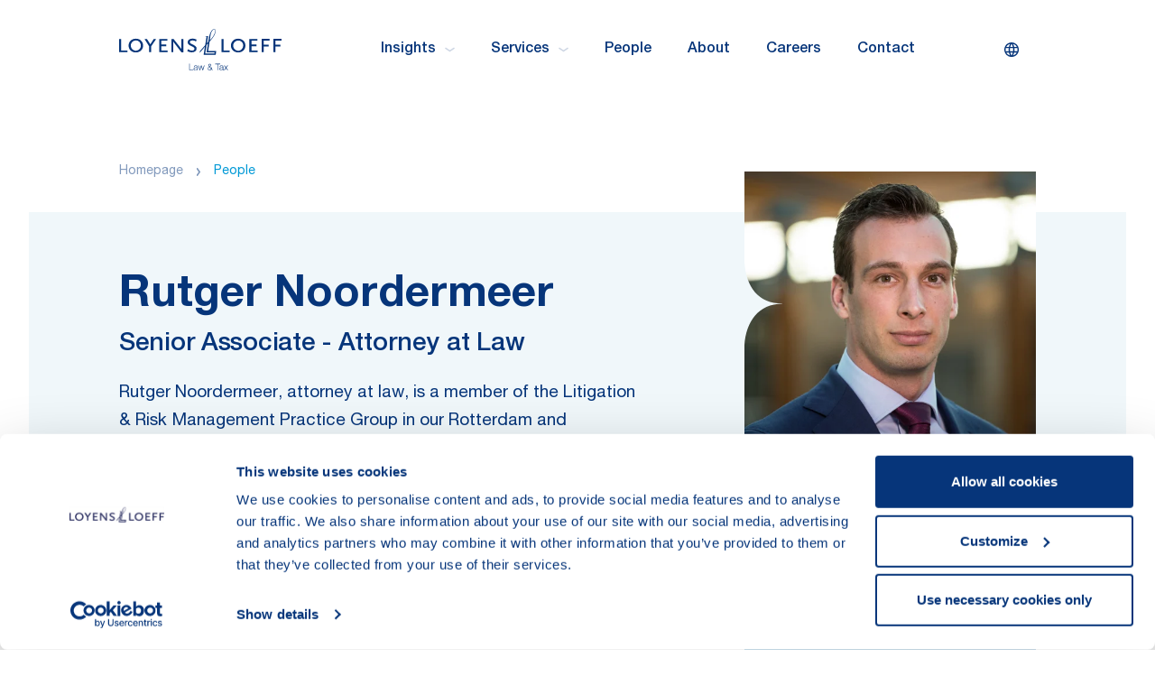

--- FILE ---
content_type: text/html; charset=utf-8
request_url: https://www.loyensloeff.com/people/rutger-noordermeer/
body_size: 25331
content:
<!DOCTYPE html>
<html lang="en">
<head>
        <script nonce id="Cookiebot" src="https://consent.cookiebot.com/uc.js" data-cbid="0aab2724-3d74-4397-b8e7-f01f2b1308a1" type="text/javascript" async></script>
        <!-- Google Tag Manager -->
        <script data-cookieconsent="statistics">
            (function (w, d, s, l, i) {
                w[l] = w[l] || []; w[l].push({
                    'gtm.start': new Date().getTime(), event: 'gtm.js'
                });

                var f = d.getElementsByTagName(s)[0],
                        j = d.createElement(s), dl = l != 'dataLayer' ? '&l=' + l : ''; j.async = true;
                        j.src = 'https://www.googletagmanager.com/gtm.js?id=' + i + dl; f.parentNode.insertBefore(j, f);
            })(window, document, 'script', 'dataLayer', "GTM-KJ7ZTQ");
        </script>
        <!-- End Google Tag Manager -->

        <script data-cookieconsent="statistics">
            GetCookie = function (name) {
                const nameEQ = `${name}=`
                const ca = document.cookie.split(';')
                for (let i = 0; i < ca.length; i++) {
                    let c = ca[i]
                    while (c.charAt(0) === ' ') c = c.substring(1, c.length)
                    if (c.indexOf(nameEQ) === 0) return c.substring(nameEQ.length, c.length)
                }
                return null;
            }
        </script>
        <!-- Global site tag (gtag.js) - Google Analytics -->
        <script data-cookieconsent="statistics" async src="https://www.googletagmanager.com/gtag/js?id=UA-63871140-1"></script>
        <script data-cookieconsent="statistics">
            window.dataLayer = window.dataLayer || [];
            function gtag() { dataLayer.push(arguments); }
            gtag('js', new Date());

            gtag('config', "UA-63871140-1");
        </script>

    <meta charset="utf-8" />
    <meta http-equiv="X- qCompatible" content="IE=edge" />
    <meta name="viewport" content="width=device-width, initial-scale=1, maximum-scale=1" />
    <meta name="format-detection" content="telephone=no" />
    <meta name="author" content="Loyens & Loeff" />
    <title>Rutger Noordermeer | Loyens & Loeff</title>

    <link rel="icon" href="/favicon.ico" sizes="any" />
    <link rel="icon" href="/favicon.svg" type="image/svg+xml" />
    <link rel="apple-touch-icon" href="/apple-touch-icon.png" />
    <link rel="manifest" href="/site.webmanifest" />

    <meta property="og:title" content="Rutger Noordermeer" />
<meta property="og:description" content="Rutger Noordermeer, attorney at law, is a member of the Litigation & Risk Management Practice Group in our Rotterdam and Amsterdam office. He focuses on insurance and liability law. He advises and litigates in the field of corporate and professional liability as well as coverage-related insurance disputes and duty of care claims. He is a member of the insurance and liability team. " />
<meta property="og:locale" content="en-US" />
<meta property="og:url" content="https://www.loyensloeff.com/people/rutger-noordermeer/" />

    <meta name="twitter:card" content="summary_large_image" />
<meta name="twitter:domain" content="Loyens & Loeff" />
<meta name="twitter:url" content="https://www.loyensloeff.com/people/rutger-noordermeer/" />
<meta name="twitter:title" content="Rutger Noordermeer" />
<meta name="twitter:description" content="Rutger Noordermeer, attorney at law, is a member of the Litigation & Risk Management Practice Group in our Rotterdam and Amsterdam office. He focuses on insurance and liability law. He advises and litigates in the field of corporate and professional liability as well as coverage-related insurance disputes and duty of care claims. He is a member of the insurance and liability team. " />

    <meta name="title" content="Rutger Noordermeer" />
<meta name="description" content="Rutger Noordermeer, attorney at law, is a member of the Litigation & Risk Management Practice Group in our Rotterdam and Amsterdam office. He focuses on insurance and liability law. He advises and litigates in the field of corporate and professional liability as well as coverage-related insurance disputes and duty of care claims. He is a member of the insurance and liability team. " />


            <link rel="canonical" href="https://www.loyensloeff.com/people/rutger-noordermeer/" />

    <link rel="preload" href="/dist/fonts/helveticaNeue/HelveticaNeueLTPro-Roman.woff2" as="font" type="font/woff2" crossorigin />
    <link rel="preload" href="/dist/fonts/helveticaNeue/HelveticaNeueLTPro-Md.woff2" as="font" type="font/woff2" crossorigin />
    <link rel="preload" href="/dist/fonts/helveticaNeue/HelveticaNeueLTPro-Bd.woff2" as="font" type="font/woff2" crossorigin />

    <link href="/dist/css/main.css" rel="stylesheet" type="text/css" media="screen" />
    <link href="/dist/css/print.css" rel="stylesheet" type="text/css" media="print" />

    
    <script>
_iaq = [ ['client', '641ea9ad8e1446e0bbd57d03863cadba'], ['track', 'consume'] ]; !function(d,s){var ia=d.createElement(s);ia.async=1,s=d.getElementsByTagName(s)[0],ia.src='//s.EMEA01.idio.episerver.net/ia.js',s.parentNode.insertBefore(ia,s)}(document,'script');
</script>
<script>
!function(T,l,y){var S=T.location,k="script",D="instrumentationKey",C="ingestionendpoint",I="disableExceptionTracking",E="ai.device.",b="toLowerCase",w="crossOrigin",N="POST",e="appInsightsSDK",t=y.name||"appInsights";(y.name||T[e])&&(T[e]=t);var n=T[t]||function(d){var g=!1,f=!1,m={initialize:!0,queue:[],sv:"5",version:2,config:d};function v(e,t){var n={},a="Browser";return n[E+"id"]=a[b](),n[E+"type"]=a,n["ai.operation.name"]=S&&S.pathname||"_unknown_",n["ai.internal.sdkVersion"]="javascript:snippet_"+(m.sv||m.version),{time:function(){var e=new Date;function t(e){var t=""+e;return 1===t.length&&(t="0"+t),t}return e.getUTCFullYear()+"-"+t(1+e.getUTCMonth())+"-"+t(e.getUTCDate())+"T"+t(e.getUTCHours())+":"+t(e.getUTCMinutes())+":"+t(e.getUTCSeconds())+"."+((e.getUTCMilliseconds()/1e3).toFixed(3)+"").slice(2,5)+"Z"}(),iKey:e,name:"Microsoft.ApplicationInsights."+e.replace(/-/g,"")+"."+t,sampleRate:100,tags:n,data:{baseData:{ver:2}}}}var h=d.url||y.src;if(h){function a(e){var t,n,a,i,r,o,s,c,u,p,l;g=!0,m.queue=[],f||(f=!0,t=h,s=function(){var e={},t=d.connectionString;if(t)for(var n=t.split(";"),a=0;a<n.length;a++){var i=n[a].split("=");2===i.length&&(e[i[0][b]()]=i[1])}if(!e[C]){var r=e.endpointsuffix,o=r?e.location:null;e[C]="https://"+(o?o+".":"")+"dc."+(r||"services.visualstudio.com")}return e}(),c=s[D]||d[D]||"",u=s[C],p=u?u+"/v2/track":d.endpointUrl,(l=[]).push((n="SDK LOAD Failure: Failed to load Application Insights SDK script (See stack for details)",a=t,i=p,(o=(r=v(c,"Exception")).data).baseType="ExceptionData",o.baseData.exceptions=[{typeName:"SDKLoadFailed",message:n.replace(/\./g,"-"),hasFullStack:!1,stack:n+"\nSnippet failed to load ["+a+"] -- Telemetry is disabled\nHelp Link: https://go.microsoft.com/fwlink/?linkid=2128109\nHost: "+(S&&S.pathname||"_unknown_")+"\nEndpoint: "+i,parsedStack:[]}],r)),l.push(function(e,t,n,a){var i=v(c,"Message"),r=i.data;r.baseType="MessageData";var o=r.baseData;return o.message='AI (Internal): 99 message:"'+("SDK LOAD Failure: Failed to load Application Insights SDK script (See stack for details) ("+n+")").replace(/\"/g,"")+'"',o.properties={endpoint:a},i}(0,0,t,p)),function(e,t){if(JSON){var n=T.fetch;if(n&&!y.useXhr)n(t,{method:N,body:JSON.stringify(e),mode:"cors"});else if(XMLHttpRequest){var a=new XMLHttpRequest;a.open(N,t),a.setRequestHeader("Content-type","application/json"),a.send(JSON.stringify(e))}}}(l,p))}function i(e,t){f||setTimeout(function(){!t&&m.core||a()},500)}var e=function(){var n=l.createElement(k);n.src=h;var e=y[w];return!e&&""!==e||"undefined"==n[w]||(n[w]=e),n.onload=i,n.onerror=a,n.onreadystatechange=function(e,t){"loaded"!==n.readyState&&"complete"!==n.readyState||i(0,t)},n}();y.ld<0?l.getElementsByTagName("head")[0].appendChild(e):setTimeout(function(){l.getElementsByTagName(k)[0].parentNode.appendChild(e)},y.ld||0)}try{m.cookie=l.cookie}catch(p){}function t(e){for(;e.length;)!function(t){m[t]=function(){var e=arguments;g||m.queue.push(function(){m[t].apply(m,e)})}}(e.pop())}var n="track",r="TrackPage",o="TrackEvent";t([n+"Event",n+"PageView",n+"Exception",n+"Trace",n+"DependencyData",n+"Metric",n+"PageViewPerformance","start"+r,"stop"+r,"start"+o,"stop"+o,"addTelemetryInitializer","setAuthenticatedUserContext","clearAuthenticatedUserContext","flush"]),m.SeverityLevel={Verbose:0,Information:1,Warning:2,Error:3,Critical:4};var s=(d.extensionConfig||{}).ApplicationInsightsAnalytics||{};if(!0!==d[I]&&!0!==s[I]){var c="onerror";t(["_"+c]);var u=T[c];T[c]=function(e,t,n,a,i){var r=u&&u(e,t,n,a,i);return!0!==r&&m["_"+c]({message:e,url:t,lineNumber:n,columnNumber:a,error:i}),r},d.autoExceptionInstrumented=!0}return m}(y.cfg);function a(){y.onInit&&y.onInit(n)}(T[t]=n).queue&&0===n.queue.length?(n.queue.push(a),n.trackPageView({})):a()}(window,document,{src: "https://js.monitor.azure.com/scripts/b/ai.2.gbl.min.js", crossOrigin: "anonymous", cfg: {instrumentationKey: '4d6ea0cb-a453-4d56-ba9e-5b3d38684b6c', disableCookiesUsage: false }});
</script>

    <script type="application/ld+json">
        {"@context":"https://schema.org","@type":"Person","name":"Rutger Noordermeer","sameAs":["https://www.loyensloeff.com/people/rutger-noordermeer/","https://www.loyensloeff.com//api/PeopleApi/GetVCard?id=2965","https://www.linkedin.com/in/rutger-noordermeer-4394b327"],"email":"rutger.noordermeer@loyensloeff.com","jobTitle":"Attorney at Law","knowsLanguage":["Dutch","English"],"telephone":"\u002B31 10 224 62 28","worksFor":{"@type":"Organization","name":"Loyens \u0026 Loeff","url":"https://www.loyensloeff.com"}}
    </script>
    <script type="application/ld+json">
        {"@context":"https://schema.org","@type":"BreadcrumbList","itemListElement":[{"@type":"ListItem","@id":"https://www.loyensloeff.com/","name":"Homepage","item":{"@type":"Thing","url":"https://www.loyensloeff.com/"},"position":1},{"@type":"ListItem","@id":"https://www.loyensloeff.com/people/","name":"People","item":{"@type":"Thing","url":"https://www.loyensloeff.com/people/"},"position":2}]}
    </script>
    <script type="application/ld+json">
        {"@context":"https://schema.org","@type":"LegalService","name":"Loyens \u0026 Loeff","description":"Your partner in tackling cross-border tax, legal and regulatory challenges.","url":"https://www.loyensloeff.com/","address":{"@type":"PostalAddress"},"contactPoint":{"@type":"ContactPoint","areaServed":"Worldwide","availableLanguage":["en","nl","fr","de"],"contactType":"LegalServices"},"legalName":"Loyens \u0026 Loeff","logo":"https://www.loyensloeff.com/globalassets/temp/logo-loyens.png"}
    </script>
</head>

<body class="peoplepage">
    
        <!-- Google Tag Manager (noscript) -->
        <noscript>
            <iframe data-cookieconsent="marketing"
                    src='https://www.googletagmanager.com/ns.html?id=GTM-KJ7ZTQ' height='0' width='0'
                    style='display:none;visibility:hidden' title="GoogleTagManager"></iframe>
        </noscript>
        <!-- End Google Tag Manager (noscript) -->

    <div id="JurisdictionModal" data-config='{
        "languages" : [
{&quot;English&quot; : &quot;en&quot;},{&quot;German&quot; : &quot;de&quot;},{&quot;French&quot; : &quot;fr&quot;},{&quot;Dutch&quot; : &quot;nl&quot;}        ]}'>
        <div v-if="isActive" :class="{'is-visible': isActive}" tabindex="0" class="jurisdiction-modal">
            <div ref="jurisdictionmodal" @keydown.esc="closeModal" class="modal show" tabindex="-1" data-testid="jurisdiction-modal">
                <div class="modal__dialog">
                    <div class="modal__content">
                        <div class="header">
                            <img class="icon" src="/dist/img/icons/icon-globe.svg" alt="Globe icon" />

                            <h5 class="modal-title">
                                Set your preferences
                            </h5>
                            <button @click="closeModal" type="button" class="btn-close" aria-label="Close">
                                <img src="/dist/img/icons/icon-close.svg" alt="Close modal" />
                            </button>
                        </div>
                        <div class="body">
                            <div class="jurisdiction-modal__section">
                                <header class="title">
                                    Select a jurisdiction for customised local content
                                </header>
                                <div class="content">
                                    <p>
                                        
                                    </p>

                                    <div class="jurisdictions">
                                        <div class="item">
                                            <input v-model="cookies.jurisdiction" type="radio" id="jurisdiction-global"
                                                   name="jurisdiction-global" value="jurisdiction-global">
                                            <label for="jurisdiction-global">All jurisdictions</label>
                                        </div>

                                        <div class="item">
                                            <input v-model="cookies.jurisdiction" type="radio" id="jurisdiction-nl"
                                                   name="jurisdiction-nl" value="jurisdiction-nl">
                                            <label for="jurisdiction-nl">Netherlands</label>
                                        </div>

                                        <div class="item">
                                            <input v-model="cookies.jurisdiction" type="radio" id="jurisdiction-be"
                                                   name="jurisdiction-be" value="jurisdiction-be">
                                            <label for="jurisdiction-be">Belgium</label>
                                        </div>

                                        <div class="item">
                                            <input v-model="cookies.jurisdiction" type="radio" id="jurisdiction-lu"
                                                   name="jurisdiction-lu" value="jurisdiction-lu">
                                            <label for="jurisdiction-lu">Luxembourg</label>
                                        </div>

                                        <div class="item">
                                            <input v-model="cookies.jurisdiction" type="radio" id="jurisdiction-ch"
                                                   name="jurisdiction-ch" value="jurisdiction-ch">
                                            <label for="jurisdiction-ch">Switzerland</label>
                                        </div>
                                    </div>

                                </div>

                            </div>
                        </div>
                        <div class="footer">
                            <button @click="save" type="button" class="btn-blue--light">
                                Save
                            </button>
                        </div>
                    </div>
                </div>
                <div @click="closeModal" class="modal__bg"></div>
            </div>
        </div>
    </div>

    <div id="SearchOverlay" data-config='{
          "searchPage": "/search-results"
         }'>
        <div v-if="isActive" :class="{'is-active': animate}" class="search-overlay" data-testid="search-modal">
            <div class="search">
                <div class="icon">
                    <svg viewBox="0 0 26 26" xmlns="http://www.w3.org/2000/svg" fill="none">
                        <circle cx="12.5625" cy="12.5625" r="10.5625" stroke="#0070AD" stroke-opacity="0.336963"
                                stroke-width="3.2" stroke-linecap="round" stroke-linejoin="round" />
                        <path d="M20.6875 20.6875L28 28" stroke="#0070AD" stroke-opacity="0.336963" stroke-width="3.2"
                              stroke-linecap="round" stroke-linejoin="round" />
                    </svg>
                </div>

                <input @keyup.enter="doSearch" @keyup.escape="close" v-focus v-model="searchterm" class="form-control"
                       type="text" name="search" placeholder="Search keyword" />
                <button @click="doSearch" class="btn-ghost--blue-dark" type="button">
                    search
                </button>
            </div>
            <div @click="close" class="search-overlay__bg"></div>
        </div>

    </div>

    <div id="Notification" data-language-labels='{
                "Title": "Error"
             }' data-config='{
                "timeout": "3000"
             }'>
        <transition name="notification">
            <div v-if="getRoot('showNotification')" class="notification-wrapper" role="alert" v-cloak>
                <div class="container">
                    <div class="row">
                        <div class="col-12">
                            <div class="notification notification--error">
                                <button @click="clearNotification" class="btn-close" aria-label="Close" type="button">
                                    <img src="/dist/img/icons/icon-close.svg" alt="Close modal" />
                                </button>
                                <div class="notification__content">
                                    {{getRoot('message')}}
                                </div>
                            </div>
                        </div>
                    </div>
                </div>
            </div>
        </transition>
    </div>

    <div id="DesktopNav">
    <section class="desktop-nav" ref="desktopNav">
        <div class="container">
            <div class="row">
                <div class="col-12">
                    <div class="navbar">
                        <a href="/" aria-label="Homepage Loyens & Loeff" class="navbar__brand">
                            <svg xmlns="http://www.w3.org/2000/svg" viewBox="0 0 242 61" style="enable-background:new 0 0 242 61" xml:space="preserve">
                            <path class="payoff st0" d="M105.3 51.2h-.9v9.5h6.2V60h-5.3zM117.2 60h-.2c-.1 0-.1-.1-.2-.1s-.1-.1-.1-.2V55.8c0-1.9-1.3-2.2-2.5-2.2-1.6 0-2.7.7-2.8 2.3h.9c0-1.1.8-1.6 1.8-1.6s1.8.3 1.8 1.4c0 .7-.4.9-1.1.9h-.4c-1.7.2-3.4.4-3.4 2.2 0 1.4 1 2 2.3 2 .5 0 1-.1 1.5-.3.4-.3.8-.6 1-1.1 0 .7.1 1.2 1 1.2.2 0 .4 0 .6-.1V60s-.1.1-.2 0zm-1.6-1.1c-.1.3-.3.5-.5.7-.2.2-.5.4-.8.5s-.6.1-.9.1c-.2 0-.4 0-.6-.1-.2-.1-.3-.2-.5-.3-.1-.1-.3-.3-.3-.5-.1-.2-.1-.4-.1-.6 0-1.1 1.3-1.3 2.5-1.5.2 0 .5-.1.7-.1.2 0 .6-.1.7-.3v1.1c0 .4 0 .7-.2 1zM118.6 53.8h-.9l2.2 6.9h.9l1.7-5.8 1.7 5.8h.9l2.2-6.9h-.9l-1.7 5.9-1.7-5.9h-1l-1.7 5.9zM137.9 58.8c.4-.7.6-1.5.6-2.3h-.8c0 .6-.1 1.1-.3 1.6l-2.1-2.5c1-.6 1.9-1.3 1.9-2.5-.1-.5-.3-1-.7-1.4-.4-.4-.9-.5-1.4-.5-.5 0-1 .2-1.4.5-.4.4-.6.8-.7 1.4 0 .8.5 1.5 1 2.1l.1.1s0 .1.1.1c-1.1.6-2.3 1.5-2.3 2.8 0 1.7 1.2 2.7 2.9 2.7.5 0 1.1-.2 1.6-.4.5-.3.9-.6 1.2-1l1 1.2h1.1l-1.8-1.9zm-4.1-5.7c0-.3.1-.6.4-.8.2-.2.5-.3.9-.3.3 0 .6.1.9.3.2.2.4.5.4.8 0 .9-.8 1.5-1.5 1.9-.6-.5-1-1.1-1.1-1.9zm2.2 6.7c-.4.2-.8.4-1.3.4-.3 0-.5 0-.8-.1-.2-.1-.5-.2-.7-.4-.2-.2-.3-.4-.5-.6-.1-.2-.2-.5-.2-.8 0-1.2 1-1.9 2-2.4l2.4 2.9c-.2.5-.5.8-.9 1zM150.6 51.2h-7.5v.7h3.3v8.8h.9v-8.8h3.3zM155.7 60h-.2c-.1 0-.1-.1-.2-.1s-.1-.1-.1-.2V55.8c0-1.9-1.3-2.2-2.5-2.2-1.6 0-2.7.7-2.8 2.3h.9c0-1.1.8-1.6 1.8-1.6s1.8.3 1.8 1.4c0 .7-.4.9-1.1.9h-.4c-1.7.2-3.4.4-3.4 2.2 0 1.4 1 2 2.3 2 .5 0 1-.1 1.5-.3.4-.3.8-.6 1-1.1 0 .7.1 1.2 1 1.2.2 0 .4 0 .6-.1V60s-.1.1-.2 0zm-1.6-1.1c-.1.3-.3.5-.5.7-.2.2-.5.4-.8.5s-.6.1-.9.1c-.2 0-.4 0-.6-.1-.2-.1-.3-.2-.5-.3-.1-.1-.3-.3-.3-.5-.1-.2-.1-.4-.1-.6 0-1.1 1.3-1.3 2.5-1.5.2 0 .5-.1.7-.1.2 0 .6-.1.7-.3v1.1c0 .4 0 .7-.2 1zM156.3 53.8l2.5 3.3-2.7 3.7h1l2.2-2.9 2.1 2.9h1.1l-2.7-3.7 2.5-3.3h-1.1l-1.9 2.6-2-2.6z" />
                            <path class="logo st0" d="M142.1 36.3h-13.8V36l2-12.4 2.1-2.3-2.1 13.2v.1h12l-.2 1.7zM136.5 8l.1-.5c.4-1.8 2.3-5.9 4.2-6.8 1-.4 1.6-.2 2.1.9 1.3 2.9-2.2 9.8-7.3 14.8-.1.1-.5.6-.5.5.2-.9.3-2 .5-3.1.2-1.9.5-4 .9-5.8zm-3.8 24.6 2.2-14.1s.7-.8.8-.9c4.7-4.9 9.4-12.4 7.7-16.2-.6-1.3-1.4-1.7-2.8-1.1-2.2.9-4.1 4-4.8 6 0-.1-.1.2-.2.5-.1.1-.1.3-.2.4-1.1 2.8-1.6 5.8-2.1 8.7-.1.8-.3 1.5-.4 2.3 0 .3-.1.5-.1.7l-2 2.3 1.7-10.6h-4.1l-.1.5h1.3c.1 0 .3.1.4.2.1.1.2.2.2.4v.3l-2 12-7.8 8.8-.4 2.4 7.8-8.9-1.9 11.9h18l.8-5.8-12 .2zm19.8 1.6V14.8h3.1v16.9h9.2v2.6h-12.3zm24.9-19.8c6.2 0 10.8 4.3 10.8 10.1s-4.5 10.1-10.8 10.1c-6.2 0-10.8-4.3-10.8-10.1.1-5.8 4.6-10.1 10.8-10.1zm6.2 14.3c.8-1.2 1.3-2.7 1.3-4.2 0-1-.2-2-.5-2.9-.4-.9-.9-1.7-1.6-2.4-.7-.7-1.5-1.2-2.4-1.6-.9-.4-1.9-.5-2.9-.5-1.5 0-2.9.4-4.2 1.3-1.2.8-2.2 2-2.8 3.4-.6 1.4-.7 2.9-.4 4.3.3 1.5 1 2.8 2.1 3.8 1 1 2.4 1.8 3.8 2.1 1.5.3 3 .1 4.3-.4 1.3-.7 2.5-1.7 3.3-2.9zm10.5 5.5V14.8h12v2.6h-8.9V23h7.4v2.6h-7.4v6.1h9.2v2.6h-12.3zm21.3-11v-5.9h8.9v-2.6h-12v19.4h3.1v-8.4h7.4v-2.6h-7.4zm14.6-8.4v19.4h3.1v-8.4h7.4v-2.6h-7.4v-5.9h8.9v-2.6h-12zM0 34.2V14.8h3.1v16.9h9.2v2.6H0zm35.7-9.7c0-5.8-4.6-10.1-10.8-10.1-6.2 0-10.8 4.3-10.8 10.1s4.5 10.1 10.8 10.1 10.8-4.3 10.8-10.1zm-3.3 0c0 1.5-.4 2.9-1.3 4.2-.8 1.2-2 2.2-3.4 2.8-1.4.6-2.9.7-4.3.4-1.5-.3-2.8-1-3.8-2.1-1-1-1.8-2.4-2.1-3.8-.3-1.5-.1-3 .4-4.3s1.5-2.5 2.8-3.4c1.2-.8 2.7-1.3 4.2-1.3 1 0 2 .2 2.9.5.9.4 1.7.9 2.4 1.6.7.7 1.2 1.5 1.6 2.4.4 1 .6 2 .6 3zm15.4 9.7v-8.7l7.4-10.7h-3.6l-5.1 7.9-5.1-7.9h-3.6l6.9 10.7v8.7h3.1zm12.1 0V14.8h12v2.6H63V23h7.4v2.6H63v6.1h9.2v2.6H59.9zm22-13.8 11 14h2.8V14.8h-2.8v15.6c-.1-.6-.4-1.3-.8-1.8l-11-13.8H78v19.4h2.8V18.6c.3.7.7 1.3 1.1 1.8zm32.6-1.8c-.7-.6-1.6-1-2.4-1.2-.9-.3-1.8-.4-2.7-.4-2.5 0-4 .9-4 2.4 0 .4.1.7.2 1 .6.8 1.2 1.2 5 3 3.7 1.8 4.8 3.1 4.8 5.5 0 3.5-2.7 5.5-7.1 5.5-1.4 0-2.7-.2-4-.6-1-.4-1.9-.9-2.8-1.4l1.4-2.6c.8.6 1.6 1.1 2.5 1.5 1 .4 2.1.6 3.2.6 2.3 0 3.6-1 3.6-2.6 0-1.3-.6-2.2-2.2-2.9l-3.5-1.7c-3-1.4-4.3-3-4.3-5.1 0-3.2 2.8-5.3 7.1-5.3 1.2 0 2.4.2 3.6.5.9.3 1.8.6 2.6 1.1l-1 2.7z" /></svg>
                        </a>
                            <nav class="navbar__items">
                                        <div @mouseenter="onMouseEnter($event, 'subnav-0')"
                                            class="link has-childs"
                                            data-testid="menu-item">
                                            Insights
                                            <svg class="icon" width="11" height="6" fill="none" xmlns="http://www.w3.org/2000/svg"><path d="M9.998 1.5 5.5 4.5 1 1.5" stroke="#CDD6E4" stroke-width="1.5" stroke-linecap="round" stroke-linejoin="round" /></svg>
                                        </div>
                                        <div @mouseenter="onMouseEnter($event, 'subnav-1')"
                                            class="link has-childs"
                                            data-testid="menu-item">
                                            Services
                                            <svg class="icon" width="11" height="6" fill="none" xmlns="http://www.w3.org/2000/svg"><path d="M9.998 1.5 5.5 4.5 1 1.5" stroke="#CDD6E4" stroke-width="1.5" stroke-linecap="round" stroke-linejoin="round" /></svg>
                                        </div>
                                        <a @mouseenter="onMouseEnterNoSubs($event)"
                                            href="/people/"
                                            class="link"
                                            title="People"
                                            target=""
                                            data-testid="menu-item">
                                                People
                                            </a>
                                        <a @mouseenter="onMouseEnterNoSubs($event)"
                                            href="/about/"
                                            class="link"
                                            title="About"
                                            target=""
                                            data-testid="menu-item">
                                                About
                                            </a>
                                        <a @mouseenter="onMouseEnterNoSubs($event)"
                                            href="https://loyensloeffcareers.com/"
                                            class="link"
                                            title="Careers"
                                            target="_blank"
                                            data-testid="menu-item">
                                                Careers
                                            </a>
                                        <a @mouseenter="onMouseEnterNoSubs($event)"
                                            href="/contact/"
                                            class="link"
                                            title="Contact"
                                            target=""
                                            data-testid="menu-item">
                                                Contact
                                            </a>
                            </nav>

                        <section class="navbar__controls">
                            <button @click="triggerLangModal"
                                    :data-initialload="initialLoad"
                                    type="button"
                                    class="btn-lang"
                                    data-testid="lang-modal-button">
                                <div class="title">
                                    set your preference
                                </div>

                                <div class="icon">
                                    <svg preserveAspectRatio="xMidYMid" viewBox="0 0 18 18" fill="none" xmlns="http://www.w3.org/2000/svg">
                                        <path fill-rule="evenodd" clip-rule="evenodd" d="M8.50096 0.000100899C8.39018 0.000100899 8.2799 0.00221966 8.17016 0.00641887C8.07741 -0.00581458 7.98371 -0.000428125 7.89399 0.0214355C3.48233 0.332659 0 4.01013 0 8.50096C0 12.9918 3.48232 16.6693 7.89398 16.9805C7.98371 17.0023 8.07742 17.0077 8.17016 16.9955C8.27991 16.9997 8.39019 17.0018 8.50096 17.0018C8.61208 17.0018 8.7227 16.9997 8.83278 16.9955C8.92582 17.0078 9.01981 17.0023 9.1098 16.9803C13.5206 16.6682 17.0019 12.9911 17.0019 8.50096C17.0019 4.01077 13.5206 0.3337 9.1098 0.0215678C9.01981 -0.00042994 8.92582 -0.00585086 8.83279 0.0064584C8.7227 0.00223296 8.61208 0.000100899 8.50096 0.000100899ZM8.50841 1.5001C8.50593 1.5001 8.50344 1.5001 8.50096 1.5001L8.49483 1.50011C7.824 2.64968 7.32447 3.88521 7.00746 5.16758H9.99578C9.67878 3.88521 9.17925 2.64967 8.50841 1.5001ZM10.2802 6.66758H6.72308C6.64244 7.27322 6.60156 7.88563 6.60156 8.50096C6.60156 9.11645 6.64246 9.72902 6.72314 10.3348H10.2801C10.3608 9.72902 10.4017 9.11645 10.4017 8.50096C10.4017 7.88563 10.3608 7.27322 10.2802 6.66758ZM11.792 10.3348C11.8648 9.72825 11.9017 9.11592 11.9017 8.50096C11.9017 7.88616 11.8649 7.27399 11.7921 6.66758H15.2594C15.4175 7.25193 15.5019 7.86659 15.5019 8.50096C15.5019 9.1355 15.4175 9.75033 15.2593 10.3348H11.792ZM9.99566 11.8348H7.00758C7.3246 13.117 7.82408 14.3524 8.49483 15.5018L8.50096 15.5018C8.50344 15.5018 8.50593 15.5018 8.50841 15.5018C9.17916 14.3524 9.67865 13.117 9.99566 11.8348ZM10.339 15.258C10.8725 14.1663 11.2739 13.0171 11.5363 11.8348H14.6587C13.757 13.4965 12.2024 14.7524 10.339 15.258ZM11.5364 5.16758C11.274 3.98514 10.8726 2.83573 10.339 1.74387C12.2026 2.24958 13.7574 3.50562 14.6589 5.16758H11.5364ZM6.66443 15.2585C6.13085 14.1666 5.72936 13.0172 5.46699 11.8348H2.34326C3.24511 13.497 4.80036 14.7531 6.66443 15.2585ZM5.10156 8.50096C5.10156 7.88616 5.13839 7.27399 5.21114 6.66758H1.74252C1.58438 7.25193 1.5 7.86659 1.5 8.50096C1.5 9.1355 1.58442 9.75033 1.74265 10.3348H5.2112C5.13841 9.72825 5.10156 9.11592 5.10156 8.50096ZM5.46688 5.16758C5.72925 3.98499 6.13078 2.83543 6.66443 1.74346C4.80018 2.24889 3.24481 3.50517 2.343 5.16758H5.46688Z" fill="currentColor" />
                                    </svg>

                                </div>
                            </button>

                            <button @click="triggerQuickSearch"
                                    type="button"
                                    class="btn-icon item"
                                    data-testid="quick-search-button">
                                <img src="/dist/img/icons/icon-search.svg" height="20" width="20" alt="Search icon" />
                            </button>
                        </section>
                    </div>
                </div>
            </div>
        </div>

        <div @mouseleave="onMouseLeaveSubnav($event)"
             ref="desktopSubNav"
             class="desktop-subnav">
            <div class="container">
                <div class="row">
                    <div class="col-12">

                                    <subnav :subnav="'subnav-0'" ref="subnav-0" inline-template>
                                        <div class="subnav subnav-0 js-subnav" ref="subnav-0" @mouseleave="onMouseLeaveNested($event)">
                                            <div class="row">
                                                <header class="col-12">
                                                    <h4 class="subnav__title">
                                                        Insights
                                                    </h4>
                                                </header>
                                                    <div class="col-4">
                                                        <section class="subnav__col js-subnav__col">
                                                            <header class="col-header">
                                                                    <a class="title" href="/insights/topics/">
                                                                        <h6>Topics</h6>
                                                                        <img src="/dist/img/icons/icon-arrow-right.svg"
                                                                             class="icon"
                                                                             width="16"
                                                                             height="11"
                                                                             alt="Topics" />
                                                                    </a>
                                                            </header>
                                                                <div class="subnav__list">
                                                                            <a class="link"
                                                                               @mouseenter="removeAll"
                                                                               ref="link-nested-0"
                                                                               href="https://www.loyensloeff.com/insights/topics/pillar-one--two/">
                                                                                Pillar One &amp; Pillar Two
                                                                                <img src="/dist/img/icons/icon-arrow-right.svg"
                                                                                     class="icon"
                                                                                     width="16"
                                                                                     height="11"
                                                                                     alt="Pillar One &amp; Pillar Two" />
                                                                            </a>
                                                                            <a class="link"
                                                                               @mouseenter="removeAll"
                                                                               ref="link-nested-1"
                                                                               href="https://www.loyensloeff.com/insights/topics/substance-and-tax-law/">
                                                                                Substance &amp; Tax Law
                                                                                <img src="/dist/img/icons/icon-arrow-right.svg"
                                                                                     class="icon"
                                                                                     width="16"
                                                                                     height="11"
                                                                                     alt="Substance &amp; Tax Law" />
                                                                            </a>
                                                                            <a class="link"
                                                                               @mouseenter="removeAll"
                                                                               ref="link-nested-2"
                                                                               href="https://www.loyensloeff.com/insights/topics/esg--sustainable-investment/">
                                                                                Environmental, Social &amp; Governance (ESG)
                                                                                <img src="/dist/img/icons/icon-arrow-right.svg"
                                                                                     class="icon"
                                                                                     width="16"
                                                                                     height="11"
                                                                                     alt="Environmental, Social &amp; Governance (ESG)" />
                                                                            </a>
                                                                            <a class="link"
                                                                               @mouseenter="removeAll"
                                                                               ref="link-nested-3"
                                                                               href="https://www.loyensloeff.com/insights/topics/digital-economy/">
                                                                                Digital Economy
                                                                                <img src="/dist/img/icons/icon-arrow-right.svg"
                                                                                     class="icon"
                                                                                     width="16"
                                                                                     height="11"
                                                                                     alt="Digital Economy" />
                                                                            </a>
                                                                        <a class="more" href="/insights/topics/">
                                                                            Show more
                                                                            <img src="/dist/img/icons/icon-arrow-right.svg"
                                                                                 class="icon"
                                                                                 width="16"
                                                                                 height="11"
                                                                                 alt="Show more" />
                                                                        </a>
                                                                </div>
                                                        </section>
                                                    </div>
                                                    <div class="col-4">
                                                        <section class="subnav__col js-subnav__col">
                                                            <header class="col-header">
                                                                    <a class="title" href="/insights/news--events/">
                                                                        <h6>News &amp; Events</h6>
                                                                        <img src="/dist/img/icons/icon-arrow-right.svg"
                                                                             class="icon"
                                                                             width="16"
                                                                             height="11"
                                                                             alt="News &amp; Events" />
                                                                    </a>
                                                            </header>
                                                                <div class="subnav__list">
                                                                            <a class="link"
                                                                               @mouseenter="removeAll"
                                                                               ref="link-nested-4"
                                                                               href="https://www.loyensloeff.com/insights/news--events/news/">
                                                                                News
                                                                                <img src="/dist/img/icons/icon-arrow-right.svg"
                                                                                     class="icon"
                                                                                     width="16"
                                                                                     height="11"
                                                                                     alt="News" />
                                                                            </a>
                                                                            <a class="link"
                                                                               @mouseenter="removeAll"
                                                                               ref="link-nested-5"
                                                                               href="https://www.loyensloeff.com/insights/news--events/events--webinars/">
                                                                                Events, Webinars &amp; Training
                                                                                <img src="/dist/img/icons/icon-arrow-right.svg"
                                                                                     class="icon"
                                                                                     width="16"
                                                                                     height="11"
                                                                                     alt="Events, Webinars &amp; Training" />
                                                                            </a>
                                                                            <a class="link"
                                                                               @mouseenter="removeAll"
                                                                               ref="link-nested-6"
                                                                               href="https://www.loyensloeff.com/insights/news--events/podcasts/">
                                                                                Podcasts
                                                                                <img src="/dist/img/icons/icon-arrow-right.svg"
                                                                                     class="icon"
                                                                                     width="16"
                                                                                     height="11"
                                                                                     alt="Podcasts" />
                                                                            </a>
                                                                </div>
                                                        </section>
                                                    </div>
                                                    <div class="col-4 featured" ref="featured">
                                                        <section class="subnav__col">
                                                            <header class="col-header">
                                                                <h6 class="title">Featured</h6>
                                                            </header>
                                                            <div class="subnav__list featured-container">
        <a href="https://www.loyensloeff.com/insights/news--events/news/eu-tax-alert---highlights-of-2025/" class="nav-featured">
            <div class="ratio ratio-16x9">
                <div>
                        <img class="nav-featured__image"
                             width="416"
                             height="234"
                             src="https://www.loyensloeff.com/contentassets/3de2e5bc0cb5404e8e051a9eccfbbed2/eu-sun.jpg"
                             alt="EU Tax Alert - Highlights of 2025" />
                </div>
            </div>

            <div class="nav-featured__tag badge badge-solid--white">News</div>

            <div class="nav-featured__overlay">
                <div class="date">
<span>
13-01-2026</span></div>
                <div class="title">EU Tax Alert - Highlights of 2025</div>
            </div>
        </a>
                                                            </div>
                                                        </section>
                                                    </div>
                                            </div>

                                        </div>
                                    </subnav>
                                    <subnav :subnav="'subnav-1'" ref="subnav-1" inline-template>
                                        <div class="subnav subnav-1 js-subnav" ref="subnav-1" @mouseleave="onMouseLeaveNested($event)">
                                            <div class="row">
                                                <header class="col-12">
                                                    <h4 class="subnav__title">
                                                        Services
                                                    </h4>
                                                </header>
                                                    <div class="col-4">
                                                        <section class="subnav__col js-subnav__col">
                                                            <header class="col-header">
                                                                    <a class="title" href="/services/sectors-and-markets/">
                                                                        <h6>Sectors &amp; Markets</h6>
                                                                        <img src="/dist/img/icons/icon-arrow-right.svg"
                                                                             class="icon"
                                                                             width="16"
                                                                             height="11"
                                                                             alt="Sectors &amp; Markets" />
                                                                    </a>
                                                            </header>
                                                                <div class="subnav__list">
                                                                            <a class="link"
                                                                               @mouseenter="removeAll"
                                                                               ref="link-nested-7"
                                                                               href="https://www.loyensloeff.com/services/sectors-and-markets/energy--infrastructure/">
                                                                                Energy &amp; Infrastructure
                                                                                <img src="/dist/img/icons/icon-arrow-right.svg"
                                                                                     class="icon"
                                                                                     width="16"
                                                                                     height="11"
                                                                                     alt="Energy &amp; Infrastructure" />
                                                                            </a>
                                                                            <a class="link"
                                                                               @mouseenter="removeAll"
                                                                               ref="link-nested-8"
                                                                               href="https://www.loyensloeff.com/services/sectors-and-markets/private-equity-funds/">
                                                                                Private Equity &amp; Funds
                                                                                <img src="/dist/img/icons/icon-arrow-right.svg"
                                                                                     class="icon"
                                                                                     width="16"
                                                                                     height="11"
                                                                                     alt="Private Equity &amp; Funds" />
                                                                            </a>
                                                                            <a class="link"
                                                                               @mouseenter="removeAll"
                                                                               ref="link-nested-9"
                                                                               href="https://www.loyensloeff.com/services/sectors-and-markets/life-sciences--healthcare/">
                                                                                Life Sciences &amp; Healthcare
                                                                                <img src="/dist/img/icons/icon-arrow-right.svg"
                                                                                     class="icon"
                                                                                     width="16"
                                                                                     height="11"
                                                                                     alt="Life Sciences &amp; Healthcare" />
                                                                            </a>
                                                                            <a class="link"
                                                                               @mouseenter="removeAll"
                                                                               ref="link-nested-10"
                                                                               href="https://www.loyensloeff.com/services/sectors-and-markets/real-estate/">
                                                                                Real Estate
                                                                                <img src="/dist/img/icons/icon-arrow-right.svg"
                                                                                     class="icon"
                                                                                     width="16"
                                                                                     height="11"
                                                                                     alt="Real Estate" />
                                                                            </a>
                                                                        <a class="more" href="/services/sectors-and-markets/">
                                                                            Show more
                                                                            <img src="/dist/img/icons/icon-arrow-right.svg"
                                                                                 class="icon"
                                                                                 width="16"
                                                                                 height="11"
                                                                                 alt="Show more" />
                                                                        </a>
                                                                </div>
                                                        </section>
                                                    </div>
                                                    <div class="col-4">
                                                        <section class="subnav__col js-subnav__col">
                                                            <header class="col-header">
                                                                    <a class="title" href="/services/expertises/">
                                                                        <h6>Expertise</h6>
                                                                        <img src="/dist/img/icons/icon-arrow-right.svg"
                                                                             class="icon"
                                                                             width="16"
                                                                             height="11"
                                                                             alt="Expertise" />
                                                                    </a>
                                                            </header>
                                                                <div class="subnav__list">
                                                                            <a class="link"
                                                                               @mouseenter="removeAll"
                                                                               ref="link-nested-11"
                                                                               href="https://www.loyensloeff.com/services/expertises/banking--finance/">
                                                                                Banking &amp; Finance
                                                                                <img src="/dist/img/icons/icon-arrow-right.svg"
                                                                                     class="icon"
                                                                                     width="16"
                                                                                     height="11"
                                                                                     alt="Banking &amp; Finance" />
                                                                            </a>
                                                                            <a class="link"
                                                                               @mouseenter="removeAll"
                                                                               ref="link-nested-12"
                                                                               href="https://www.loyensloeff.com/services/expertises/capital-markets/">
                                                                                Capital Markets
                                                                                <img src="/dist/img/icons/icon-arrow-right.svg"
                                                                                     class="icon"
                                                                                     width="16"
                                                                                     height="11"
                                                                                     alt="Capital Markets" />
                                                                            </a>
                                                                            <a class="link"
                                                                               @mouseenter="removeAll"
                                                                               ref="link-nested-13"
                                                                               href="https://www.loyensloeff.com/services/expertises/competition--regulatory/">
                                                                                Competition &amp; Regulatory
                                                                                <img src="/dist/img/icons/icon-arrow-right.svg"
                                                                                     class="icon"
                                                                                     width="16"
                                                                                     height="11"
                                                                                     alt="Competition &amp; Regulatory" />
                                                                            </a>
                                                                            <a class="link"
                                                                               @mouseenter="removeAll"
                                                                               ref="link-nested-14"
                                                                               href="https://www.loyensloeff.com/services/expertises/corporate--ma/">
                                                                                Corporate / M&amp;A
                                                                                <img src="/dist/img/icons/icon-arrow-right.svg"
                                                                                     class="icon"
                                                                                     width="16"
                                                                                     height="11"
                                                                                     alt="Corporate / M&amp;A" />
                                                                            </a>
                                                                            <a class="link"
                                                                               @mouseenter="removeAll"
                                                                               ref="link-nested-15"
                                                                               href="https://www.loyensloeff.com/services/expertises/data-protection--privacy/">
                                                                                Data Protection &amp; Privacy
                                                                                <img src="/dist/img/icons/icon-arrow-right.svg"
                                                                                     class="icon"
                                                                                     width="16"
                                                                                     height="11"
                                                                                     alt="Data Protection &amp; Privacy" />
                                                                            </a>
                                                                            <a class="link"
                                                                               @mouseenter="removeAll"
                                                                               ref="link-nested-16"
                                                                               href="https://www.loyensloeff.com/services/expertises/employment--benefits/">
                                                                                Employment &amp; Benefits
                                                                                <img src="/dist/img/icons/icon-arrow-right.svg"
                                                                                     class="icon"
                                                                                     width="16"
                                                                                     height="11"
                                                                                     alt="Employment &amp; Benefits" />
                                                                            </a>
                                                                            <a class="link"
                                                                               @mouseenter="removeAll"
                                                                               ref="link-nested-17"
                                                                               href="https://www.loyensloeff.com/services/expertises/energy--infrastructure/">
                                                                                Energy &amp; Infrastructure
                                                                                <img src="/dist/img/icons/icon-arrow-right.svg"
                                                                                     class="icon"
                                                                                     width="16"
                                                                                     height="11"
                                                                                     alt="Energy &amp; Infrastructure" />
                                                                            </a>
                                                                            <a class="link"
                                                                               @mouseenter="removeAll"
                                                                               ref="link-nested-18"
                                                                               href="https://www.loyensloeff.com/services/expertises/family-owned-business--private-wealth/">
                                                                                Family Owned Business &amp; Private Wealth
                                                                                <img src="/dist/img/icons/icon-arrow-right.svg"
                                                                                     class="icon"
                                                                                     width="16"
                                                                                     height="11"
                                                                                     alt="Family Owned Business &amp; Private Wealth" />
                                                                            </a>
                                                                            <a class="link"
                                                                               @mouseenter="removeAll"
                                                                               ref="link-nested-19"
                                                                               href="https://www.loyensloeff.com/services/expertises/investment-management/">
                                                                                Investment Management
                                                                                <img src="/dist/img/icons/icon-arrow-right.svg"
                                                                                     class="icon"
                                                                                     width="16"
                                                                                     height="11"
                                                                                     alt="Investment Management" />
                                                                            </a>
                                                                            <a class="link"
                                                                               @mouseenter="removeAll"
                                                                               ref="link-nested-20"
                                                                               href="https://www.loyensloeff.com/services/expertises/litigation--risk-management/">
                                                                                Litigation &amp; Risk Management
                                                                                <img src="/dist/img/icons/icon-arrow-right.svg"
                                                                                     class="icon"
                                                                                     width="16"
                                                                                     height="11"
                                                                                     alt="Litigation &amp; Risk Management" />
                                                                            </a>
                                                                            <a class="link"
                                                                               @mouseenter="removeAll"
                                                                               ref="link-nested-21"
                                                                               href="https://www.loyensloeff.com/services/expertises/public--administrative-law/">
                                                                                Public &amp; Administrative Law
                                                                                <img src="/dist/img/icons/icon-arrow-right.svg"
                                                                                     class="icon"
                                                                                     width="16"
                                                                                     height="11"
                                                                                     alt="Public &amp; Administrative Law" />
                                                                            </a>
                                                                            <a class="link"
                                                                               @mouseenter="removeAll"
                                                                               ref="link-nested-22"
                                                                               href="https://www.loyensloeff.com/services/expertises/real-estate/">
                                                                                Real Estate
                                                                                <img src="/dist/img/icons/icon-arrow-right.svg"
                                                                                     class="icon"
                                                                                     width="16"
                                                                                     height="11"
                                                                                     alt="Real Estate" />
                                                                            </a>
                                                                            <a class="link"
                                                                               @mouseenter="removeAll"
                                                                               ref="link-nested-23"
                                                                               href="https://www.loyensloeff.com/services/expertises/restructuring--insolvency/">
                                                                                Restructuring &amp; Insolvency
                                                                                <img src="/dist/img/icons/icon-arrow-right.svg"
                                                                                     class="icon"
                                                                                     width="16"
                                                                                     height="11"
                                                                                     alt="Restructuring &amp; Insolvency" />
                                                                            </a>
                                                                            <a class="link"
                                                                               @mouseenter="removeAll"
                                                                               ref="link-nested-24"
                                                                               href="https://www.loyensloeff.com/services/expertises/tax/">
                                                                                Tax
                                                                                <img src="/dist/img/icons/icon-arrow-right.svg"
                                                                                     class="icon"
                                                                                     width="16"
                                                                                     height="11"
                                                                                     alt="Tax" />
                                                                            </a>
                                                                            <a class="link"
                                                                               @mouseenter="removeAll"
                                                                               ref="link-nested-25"
                                                                               href="https://www.loyensloeff.com/services/expertises/tech--commercial-law/">
                                                                                Tech &amp; Commercial Law
                                                                                <img src="/dist/img/icons/icon-arrow-right.svg"
                                                                                     class="icon"
                                                                                     width="16"
                                                                                     height="11"
                                                                                     alt="Tech &amp; Commercial Law" />
                                                                            </a>
                                                                </div>
                                                        </section>
                                                    </div>
                                                    <div class="col-4 featured" ref="featured">
                                                        <section class="subnav__col">
                                                            <header class="col-header">
                                                                <h6 class="title">Featured</h6>
                                                            </header>
                                                            <div class="subnav__list featured-container">
        <a href="https://www.loyensloeff.com/insights/news--events/news/project-development-and-construction-in-the-netherlands/" class="nav-featured">
            <div class="ratio ratio-16x9">
                <div>
                        <img class="nav-featured__image"
                             width="416"
                             height="234"
                             src="https://www.loyensloeff.com/globalassets/02.-publications-pdf/01.-internal/2025/architecture-50.jpg"
                             alt="&#x2018;Project development &amp; construction in the Netherlands&#x2019; - A practical guide covering the entire life cycle of real estate" />
                </div>
            </div>

            <div class="nav-featured__tag badge badge-solid--white">Publication</div>

            <div class="nav-featured__overlay">
                <div class="date">
<span>
19-06-2025</span></div>
                <div class="title">&#x2018;Project development &amp; construction in the Netherlands&#x2019; - A practical guide covering the entire life cycle of real estate</div>
            </div>
        </a>
                                                            </div>
                                                        </section>
                                                    </div>
                                            </div>

                                        </div>
                                    </subnav>

                    </div>
                </div>
            </div>
        </div>
    </section>
</div>

<div id="MobileNav">
    <section class="mobile-nav" ref="mobileNav">
        <div class="mobile-nav__bar">
            <div class="container">
                <div class="row">
                    <div class="col-12">
                        <div class="navbar">
                            <a href="/" aria-label="Homepage Loyens & Loeff" class="navbar__brand">
                                <svg xmlns="http://www.w3.org/2000/svg" viewBox="0 0 242 61" style="enable-background:new 0 0 242 61" xml:space="preserve">
                                <path class="payoff st0" d="M105.3 51.2h-.9v9.5h6.2V60h-5.3zM117.2 60h-.2c-.1 0-.1-.1-.2-.1s-.1-.1-.1-.2V55.8c0-1.9-1.3-2.2-2.5-2.2-1.6 0-2.7.7-2.8 2.3h.9c0-1.1.8-1.6 1.8-1.6s1.8.3 1.8 1.4c0 .7-.4.9-1.1.9h-.4c-1.7.2-3.4.4-3.4 2.2 0 1.4 1 2 2.3 2 .5 0 1-.1 1.5-.3.4-.3.8-.6 1-1.1 0 .7.1 1.2 1 1.2.2 0 .4 0 .6-.1V60s-.1.1-.2 0zm-1.6-1.1c-.1.3-.3.5-.5.7-.2.2-.5.4-.8.5s-.6.1-.9.1c-.2 0-.4 0-.6-.1-.2-.1-.3-.2-.5-.3-.1-.1-.3-.3-.3-.5-.1-.2-.1-.4-.1-.6 0-1.1 1.3-1.3 2.5-1.5.2 0 .5-.1.7-.1.2 0 .6-.1.7-.3v1.1c0 .4 0 .7-.2 1zM118.6 53.8h-.9l2.2 6.9h.9l1.7-5.8 1.7 5.8h.9l2.2-6.9h-.9l-1.7 5.9-1.7-5.9h-1l-1.7 5.9zM137.9 58.8c.4-.7.6-1.5.6-2.3h-.8c0 .6-.1 1.1-.3 1.6l-2.1-2.5c1-.6 1.9-1.3 1.9-2.5-.1-.5-.3-1-.7-1.4-.4-.4-.9-.5-1.4-.5-.5 0-1 .2-1.4.5-.4.4-.6.8-.7 1.4 0 .8.5 1.5 1 2.1l.1.1s0 .1.1.1c-1.1.6-2.3 1.5-2.3 2.8 0 1.7 1.2 2.7 2.9 2.7.5 0 1.1-.2 1.6-.4.5-.3.9-.6 1.2-1l1 1.2h1.1l-1.8-1.9zm-4.1-5.7c0-.3.1-.6.4-.8.2-.2.5-.3.9-.3.3 0 .6.1.9.3.2.2.4.5.4.8 0 .9-.8 1.5-1.5 1.9-.6-.5-1-1.1-1.1-1.9zm2.2 6.7c-.4.2-.8.4-1.3.4-.3 0-.5 0-.8-.1-.2-.1-.5-.2-.7-.4-.2-.2-.3-.4-.5-.6-.1-.2-.2-.5-.2-.8 0-1.2 1-1.9 2-2.4l2.4 2.9c-.2.5-.5.8-.9 1zM150.6 51.2h-7.5v.7h3.3v8.8h.9v-8.8h3.3zM155.7 60h-.2c-.1 0-.1-.1-.2-.1s-.1-.1-.1-.2V55.8c0-1.9-1.3-2.2-2.5-2.2-1.6 0-2.7.7-2.8 2.3h.9c0-1.1.8-1.6 1.8-1.6s1.8.3 1.8 1.4c0 .7-.4.9-1.1.9h-.4c-1.7.2-3.4.4-3.4 2.2 0 1.4 1 2 2.3 2 .5 0 1-.1 1.5-.3.4-.3.8-.6 1-1.1 0 .7.1 1.2 1 1.2.2 0 .4 0 .6-.1V60s-.1.1-.2 0zm-1.6-1.1c-.1.3-.3.5-.5.7-.2.2-.5.4-.8.5s-.6.1-.9.1c-.2 0-.4 0-.6-.1-.2-.1-.3-.2-.5-.3-.1-.1-.3-.3-.3-.5-.1-.2-.1-.4-.1-.6 0-1.1 1.3-1.3 2.5-1.5.2 0 .5-.1.7-.1.2 0 .6-.1.7-.3v1.1c0 .4 0 .7-.2 1zM156.3 53.8l2.5 3.3-2.7 3.7h1l2.2-2.9 2.1 2.9h1.1l-2.7-3.7 2.5-3.3h-1.1l-1.9 2.6-2-2.6z" />
                                <path class="logo st0" d="M142.1 36.3h-13.8V36l2-12.4 2.1-2.3-2.1 13.2v.1h12l-.2 1.7zM136.5 8l.1-.5c.4-1.8 2.3-5.9 4.2-6.8 1-.4 1.6-.2 2.1.9 1.3 2.9-2.2 9.8-7.3 14.8-.1.1-.5.6-.5.5.2-.9.3-2 .5-3.1.2-1.9.5-4 .9-5.8zm-3.8 24.6 2.2-14.1s.7-.8.8-.9c4.7-4.9 9.4-12.4 7.7-16.2-.6-1.3-1.4-1.7-2.8-1.1-2.2.9-4.1 4-4.8 6 0-.1-.1.2-.2.5-.1.1-.1.3-.2.4-1.1 2.8-1.6 5.8-2.1 8.7-.1.8-.3 1.5-.4 2.3 0 .3-.1.5-.1.7l-2 2.3 1.7-10.6h-4.1l-.1.5h1.3c.1 0 .3.1.4.2.1.1.2.2.2.4v.3l-2 12-7.8 8.8-.4 2.4 7.8-8.9-1.9 11.9h18l.8-5.8-12 .2zm19.8 1.6V14.8h3.1v16.9h9.2v2.6h-12.3zm24.9-19.8c6.2 0 10.8 4.3 10.8 10.1s-4.5 10.1-10.8 10.1c-6.2 0-10.8-4.3-10.8-10.1.1-5.8 4.6-10.1 10.8-10.1zm6.2 14.3c.8-1.2 1.3-2.7 1.3-4.2 0-1-.2-2-.5-2.9-.4-.9-.9-1.7-1.6-2.4-.7-.7-1.5-1.2-2.4-1.6-.9-.4-1.9-.5-2.9-.5-1.5 0-2.9.4-4.2 1.3-1.2.8-2.2 2-2.8 3.4-.6 1.4-.7 2.9-.4 4.3.3 1.5 1 2.8 2.1 3.8 1 1 2.4 1.8 3.8 2.1 1.5.3 3 .1 4.3-.4 1.3-.7 2.5-1.7 3.3-2.9zm10.5 5.5V14.8h12v2.6h-8.9V23h7.4v2.6h-7.4v6.1h9.2v2.6h-12.3zm21.3-11v-5.9h8.9v-2.6h-12v19.4h3.1v-8.4h7.4v-2.6h-7.4zm14.6-8.4v19.4h3.1v-8.4h7.4v-2.6h-7.4v-5.9h8.9v-2.6h-12zM0 34.2V14.8h3.1v16.9h9.2v2.6H0zm35.7-9.7c0-5.8-4.6-10.1-10.8-10.1-6.2 0-10.8 4.3-10.8 10.1s4.5 10.1 10.8 10.1 10.8-4.3 10.8-10.1zm-3.3 0c0 1.5-.4 2.9-1.3 4.2-.8 1.2-2 2.2-3.4 2.8-1.4.6-2.9.7-4.3.4-1.5-.3-2.8-1-3.8-2.1-1-1-1.8-2.4-2.1-3.8-.3-1.5-.1-3 .4-4.3s1.5-2.5 2.8-3.4c1.2-.8 2.7-1.3 4.2-1.3 1 0 2 .2 2.9.5.9.4 1.7.9 2.4 1.6.7.7 1.2 1.5 1.6 2.4.4 1 .6 2 .6 3zm15.4 9.7v-8.7l7.4-10.7h-3.6l-5.1 7.9-5.1-7.9h-3.6l6.9 10.7v8.7h3.1zm12.1 0V14.8h12v2.6H63V23h7.4v2.6H63v6.1h9.2v2.6H59.9zm22-13.8 11 14h2.8V14.8h-2.8v15.6c-.1-.6-.4-1.3-.8-1.8l-11-13.8H78v19.4h2.8V18.6c.3.7.7 1.3 1.1 1.8zm32.6-1.8c-.7-.6-1.6-1-2.4-1.2-.9-.3-1.8-.4-2.7-.4-2.5 0-4 .9-4 2.4 0 .4.1.7.2 1 .6.8 1.2 1.2 5 3 3.7 1.8 4.8 3.1 4.8 5.5 0 3.5-2.7 5.5-7.1 5.5-1.4 0-2.7-.2-4-.6-1-.4-1.9-.9-2.8-1.4l1.4-2.6c.8.6 1.6 1.1 2.5 1.5 1 .4 2.1.6 3.2.6 2.3 0 3.6-1 3.6-2.6 0-1.3-.6-2.2-2.2-2.9l-3.5-1.7c-3-1.4-4.3-3-4.3-5.1 0-3.2 2.8-5.3 7.1-5.3 1.2 0 2.4.2 3.6.5.9.3 1.8.6 2.6 1.1l-1 2.7z" /></svg>
                            </a>

                            <section class="navbar__controls">
                                <button @click="triggerLangModal"
                                        :data-initialload="initialLoad"
                                        type="button"
                                        class="btn-lang--mobile">
                                    <div class="icon">!</div>
                                    <img src="/dist/img/icons/icon-globe.svg" alt="Globe icon" />
                                </button>

                                <button @click="toggleSubmenu($event)"
                                        type="button"
                                        class="btn-hamburger item"
                                        aria-label="Open navigation">
                                    <div class="line"></div>
                                    <div class="line"></div>
                                    <div class="line"></div>
                                </button>
                            </section>
                        </div>
                    </div>
                </div>
            </div>
        </div>

        <div ref="mobileNavMenu"
             class="mobile-nav__menu">
                <nav class="nav nav__level-0">
                    <ul class="nav-list nav-list__level-0" :style="cTransform">
                                <li>
                                    <button @click="goDown($event)"
                                            class="link"
                                            type="button">
                                        Insights
                                        <img src="/dist/img/icons/icon-mobile-nav-right.svg"
                                             class="icon"
                                             alt="Chevron icon right" />
                                    </button>
                                    <ul class="nav-list nav-list__level-1">
                                        <li>
                                            <button @click="goUp($event)"
                                                    class="link btn-nav-back"
                                                    type="button">
                                                <img src="/dist/img/icons/icon-mobile-nav-left.svg"
                                                     class="icon"
                                                     alt="Chevron icon left" />
                                                Insights
                                            </button>
                                        </li>
                                                <li>
                                                    <button @click="goDown($event)"
                                                            class="link"
                                                            type="button">
                                                        Topics
                                                        <img src="/dist/img/icons/icon-mobile-nav-right.svg"
                                                             class="icon"
                                                             alt="Chevron icon right" />
                                                    </button>
                                                    <ul class="nav-list nav-list__level-2">
                                                        <li>
                                                            <button @click="goUp($event)"
                                                                    class="link btn-nav-back"
                                                                    type="button">
                                                                <img src="/dist/img/icons/icon-mobile-nav-left.svg"
                                                                     class="icon"
                                                                     alt="Chevron icon left" />
                                                                Topics
                                                            </button>
                                                        </li>
                                                                <li>
                                                                    <a class="link"
                                                                       href="https://www.loyensloeff.com/insights/topics/pillar-one--two/"
                                                                       title="Pillar One &amp; Pillar Two">Pillar One &amp; Pillar Two</a>
                                                                </li>
                                                                <li>
                                                                    <a class="link"
                                                                       href="https://www.loyensloeff.com/insights/topics/substance-and-tax-law/"
                                                                       title="Substance &amp; Tax Law">Substance &amp; Tax Law</a>
                                                                </li>
                                                                <li>
                                                                    <a class="link"
                                                                       href="https://www.loyensloeff.com/insights/topics/esg--sustainable-investment/"
                                                                       title="Environmental, Social &amp; Governance (ESG)">Environmental, Social &amp; Governance (ESG)</a>
                                                                </li>
                                                                <li>
                                                                    <a class="link"
                                                                       href="https://www.loyensloeff.com/insights/topics/digital-economy/"
                                                                       title="Digital Economy">Digital Economy</a>
                                                                </li>
                                                            <li><a class="more" href="/insights/topics/">Show more</a></li>
                                                    </ul>
                                                </li>
                                                <li>
                                                    <button @click="goDown($event)"
                                                            class="link"
                                                            type="button">
                                                        News &amp; Events
                                                        <img src="/dist/img/icons/icon-mobile-nav-right.svg"
                                                             class="icon"
                                                             alt="Chevron icon right" />
                                                    </button>
                                                    <ul class="nav-list nav-list__level-2">
                                                        <li>
                                                            <button @click="goUp($event)"
                                                                    class="link btn-nav-back"
                                                                    type="button">
                                                                <img src="/dist/img/icons/icon-mobile-nav-left.svg"
                                                                     class="icon"
                                                                     alt="Chevron icon left" />
                                                                News &amp; Events
                                                            </button>
                                                        </li>
                                                                <li>
                                                                    <a class="link"
                                                                       href="https://www.loyensloeff.com/insights/news--events/news/"
                                                                       title="News">News</a>
                                                                </li>
                                                                <li>
                                                                    <a class="link"
                                                                       href="https://www.loyensloeff.com/insights/news--events/events--webinars/"
                                                                       title="Events, Webinars &amp; Training">Events, Webinars &amp; Training</a>
                                                                </li>
                                                                <li>
                                                                    <a class="link"
                                                                       href="https://www.loyensloeff.com/insights/news--events/podcasts/"
                                                                       title="Podcasts">Podcasts</a>
                                                                </li>
                                                    </ul>
                                                </li>
                                            <li style="margin-top:50px;">
                                                <div class="featured-container">
        <a href="https://www.loyensloeff.com/insights/news--events/news/eu-tax-alert---highlights-of-2025/" class="nav-featured">
            <div class="ratio ratio-16x9">
                <div>
                        <img class="nav-featured__image"
                             width="416"
                             height="234"
                             src="https://www.loyensloeff.com/contentassets/3de2e5bc0cb5404e8e051a9eccfbbed2/eu-sun.jpg"
                             alt="EU Tax Alert - Highlights of 2025" />
                </div>
            </div>

            <div class="nav-featured__tag badge badge-solid--white">News</div>

            <div class="nav-featured__overlay">
                <div class="date">
<span>
13-01-2026</span></div>
                <div class="title">EU Tax Alert - Highlights of 2025</div>
            </div>
        </a>
                                                </div>
                                            </li>
                                    </ul>
                                </li>
                                <li>
                                    <button @click="goDown($event)"
                                            class="link"
                                            type="button">
                                        Services
                                        <img src="/dist/img/icons/icon-mobile-nav-right.svg"
                                             class="icon"
                                             alt="Chevron icon right" />
                                    </button>
                                    <ul class="nav-list nav-list__level-1">
                                        <li>
                                            <button @click="goUp($event)"
                                                    class="link btn-nav-back"
                                                    type="button">
                                                <img src="/dist/img/icons/icon-mobile-nav-left.svg"
                                                     class="icon"
                                                     alt="Chevron icon left" />
                                                Services
                                            </button>
                                        </li>
                                                <li>
                                                    <button @click="goDown($event)"
                                                            class="link"
                                                            type="button">
                                                        Sectors &amp; Markets
                                                        <img src="/dist/img/icons/icon-mobile-nav-right.svg"
                                                             class="icon"
                                                             alt="Chevron icon right" />
                                                    </button>
                                                    <ul class="nav-list nav-list__level-2">
                                                        <li>
                                                            <button @click="goUp($event)"
                                                                    class="link btn-nav-back"
                                                                    type="button">
                                                                <img src="/dist/img/icons/icon-mobile-nav-left.svg"
                                                                     class="icon"
                                                                     alt="Chevron icon left" />
                                                                Sectors &amp; Markets
                                                            </button>
                                                        </li>
                                                                <li>
                                                                    <a class="link"
                                                                       href="https://www.loyensloeff.com/services/sectors-and-markets/energy--infrastructure/"
                                                                       title="Energy &amp; Infrastructure">Energy &amp; Infrastructure</a>
                                                                </li>
                                                                <li>
                                                                    <a class="link"
                                                                       href="https://www.loyensloeff.com/services/sectors-and-markets/private-equity-funds/"
                                                                       title="Private Equity &amp; Funds">Private Equity &amp; Funds</a>
                                                                </li>
                                                                <li>
                                                                    <a class="link"
                                                                       href="https://www.loyensloeff.com/services/sectors-and-markets/life-sciences--healthcare/"
                                                                       title="Life Sciences &amp; Healthcare">Life Sciences &amp; Healthcare</a>
                                                                </li>
                                                                <li>
                                                                    <a class="link"
                                                                       href="https://www.loyensloeff.com/services/sectors-and-markets/real-estate/"
                                                                       title="Real Estate">Real Estate</a>
                                                                </li>
                                                            <li><a class="more" href="/services/sectors-and-markets/">Show more</a></li>
                                                    </ul>
                                                </li>
                                                <li>
                                                    <button @click="goDown($event)"
                                                            class="link"
                                                            type="button">
                                                        Expertise
                                                        <img src="/dist/img/icons/icon-mobile-nav-right.svg"
                                                             class="icon"
                                                             alt="Chevron icon right" />
                                                    </button>
                                                    <ul class="nav-list nav-list__level-2">
                                                        <li>
                                                            <button @click="goUp($event)"
                                                                    class="link btn-nav-back"
                                                                    type="button">
                                                                <img src="/dist/img/icons/icon-mobile-nav-left.svg"
                                                                     class="icon"
                                                                     alt="Chevron icon left" />
                                                                Expertise
                                                            </button>
                                                        </li>
                                                                <li>
                                                                    <a class="link"
                                                                       href="https://www.loyensloeff.com/services/expertises/banking--finance/"
                                                                       title="Banking &amp; Finance">Banking &amp; Finance</a>
                                                                </li>
                                                                <li>
                                                                    <a class="link"
                                                                       href="https://www.loyensloeff.com/services/expertises/capital-markets/"
                                                                       title="Capital Markets">Capital Markets</a>
                                                                </li>
                                                                <li>
                                                                    <a class="link"
                                                                       href="https://www.loyensloeff.com/services/expertises/competition--regulatory/"
                                                                       title="Competition &amp; Regulatory">Competition &amp; Regulatory</a>
                                                                </li>
                                                                <li>
                                                                    <a class="link"
                                                                       href="https://www.loyensloeff.com/services/expertises/corporate--ma/"
                                                                       title="Corporate / M&amp;A">Corporate / M&amp;A</a>
                                                                </li>
                                                                <li>
                                                                    <a class="link"
                                                                       href="https://www.loyensloeff.com/services/expertises/data-protection--privacy/"
                                                                       title="Data Protection &amp; Privacy">Data Protection &amp; Privacy</a>
                                                                </li>
                                                                <li>
                                                                    <a class="link"
                                                                       href="https://www.loyensloeff.com/services/expertises/employment--benefits/"
                                                                       title="Employment &amp; Benefits">Employment &amp; Benefits</a>
                                                                </li>
                                                                <li>
                                                                    <a class="link"
                                                                       href="https://www.loyensloeff.com/services/expertises/energy--infrastructure/"
                                                                       title="Energy &amp; Infrastructure">Energy &amp; Infrastructure</a>
                                                                </li>
                                                                <li>
                                                                    <a class="link"
                                                                       href="https://www.loyensloeff.com/services/expertises/family-owned-business--private-wealth/"
                                                                       title="Family Owned Business &amp; Private Wealth">Family Owned Business &amp; Private Wealth</a>
                                                                </li>
                                                                <li>
                                                                    <a class="link"
                                                                       href="https://www.loyensloeff.com/services/expertises/investment-management/"
                                                                       title="Investment Management">Investment Management</a>
                                                                </li>
                                                                <li>
                                                                    <a class="link"
                                                                       href="https://www.loyensloeff.com/services/expertises/litigation--risk-management/"
                                                                       title="Litigation &amp; Risk Management">Litigation &amp; Risk Management</a>
                                                                </li>
                                                                <li>
                                                                    <a class="link"
                                                                       href="https://www.loyensloeff.com/services/expertises/public--administrative-law/"
                                                                       title="Public &amp; Administrative Law">Public &amp; Administrative Law</a>
                                                                </li>
                                                                <li>
                                                                    <a class="link"
                                                                       href="https://www.loyensloeff.com/services/expertises/real-estate/"
                                                                       title="Real Estate">Real Estate</a>
                                                                </li>
                                                                <li>
                                                                    <a class="link"
                                                                       href="https://www.loyensloeff.com/services/expertises/restructuring--insolvency/"
                                                                       title="Restructuring &amp; Insolvency">Restructuring &amp; Insolvency</a>
                                                                </li>
                                                                <li>
                                                                    <a class="link"
                                                                       href="https://www.loyensloeff.com/services/expertises/tax/"
                                                                       title="Tax">Tax</a>
                                                                </li>
                                                                <li>
                                                                    <a class="link"
                                                                       href="https://www.loyensloeff.com/services/expertises/tech--commercial-law/"
                                                                       title="Tech &amp; Commercial Law">Tech &amp; Commercial Law</a>
                                                                </li>
                                                    </ul>
                                                </li>
                                            <li style="margin-top:50px;">
                                                <div class="featured-container">
        <a href="https://www.loyensloeff.com/insights/news--events/news/project-development-and-construction-in-the-netherlands/" class="nav-featured">
            <div class="ratio ratio-16x9">
                <div>
                        <img class="nav-featured__image"
                             width="416"
                             height="234"
                             src="https://www.loyensloeff.com/globalassets/02.-publications-pdf/01.-internal/2025/architecture-50.jpg"
                             alt="&#x2018;Project development &amp; construction in the Netherlands&#x2019; - A practical guide covering the entire life cycle of real estate" />
                </div>
            </div>

            <div class="nav-featured__tag badge badge-solid--white">Publication</div>

            <div class="nav-featured__overlay">
                <div class="date">
<span>
19-06-2025</span></div>
                <div class="title">&#x2018;Project development &amp; construction in the Netherlands&#x2019; - A practical guide covering the entire life cycle of real estate</div>
            </div>
        </a>
                                                </div>
                                            </li>
                                    </ul>
                                </li>
                                <li>
                                    <a class="link" href="/people/" title="People">People</a>
                                </li>
                                <li>
                                    <a class="link" href="/about/" title="About">About</a>
                                </li>
                                <li>
                                    <a class="link" href="https://loyensloeffcareers.com/" title="Careers">Careers</a>
                                </li>
                                <li>
                                    <a class="link" href="/contact/" title="Contact">Contact</a>
                                </li>
                        <li>
                            <button @click="triggerQuickSearch"
                                    class="btn-icon icon-search"
                                    type="button">
                                <img src="/dist/img/icons/icon-search-white.svg"
                                     class="icon"
                                     alt="Search icon" />
                            </button>
                        </li>
                    </ul>
                </nav>

        </div>
    </section>
</div>




    <main class="main-body">
        <section class="main-body__inner">
            <div class="container">
                


    <div class="row">
        <div class="col-12 gx-0 gx-lg-4 pb-2">
            <div class="breadcrumbs">
            <a href="https://www.loyensloeff.com/"> Homepage</a>
        <svg class="icon icon-chevron-right" xmlns="http://www.w3.org/2000/svg" viewBox="0 0 5 10.3" style="enable-background:new 0 0 5 10.3" xml:space="preserve"><path d="M1 10.3c-.2 0-.4-.1-.6-.2-.4-.4-.5-1-.2-1.4l2.6-3.5L.2 1.6C-.1 1.1 0 .5.4.2.9-.1 1.5 0 1.8.4l3 4.1c.3.4.3.8 0 1.2l-3 4.1c-.2.3-.5.5-.8.5z" /></svg>
            <a href="https://www.loyensloeff.com/people/"> People</a>
            </div>
        </div>
    </div>



<div class="default">
    <div class="row">
        <div class="col-12">
            <div class="page-header-wrapper has-spacing">
                <div class="row">
                    <div class="col-12">
                        <div class="page-header breakout--full">
                            <div class="container">
                                <div class="row">
                                    <div class="col-lg-7">
                                        <section class="page-header__content">
                                            <h1 class="title">
Rutger
  
Noordermeer
</h1>

                                            <h2 class="h4 person-meta">
                                                Senior Associate
 - Attorney at Law
                                            </h2>

                                            <div class="intro">
                                                

    <p><p>Rutger Noordermeer, attorney at law, is a member of the Litigation & Risk Management Practice Group in our Rotterdam and Amsterdam office. He focuses on insurance and liability law. He advises and litigates in the field of corporate and professional liability as well as coverage-related insurance disputes and duty of care claims. He is a member of the insurance and liability team. </p></p>

                                            </div>
                                        </section>
                                    </div>
                                    <div class="col-lg-4 offset-lg-1">
                                        <section class="page-header__aside">
                                            <div class="row">
                                                <div class="col-12 aside-block">
        <div class="aside-block aside-block--people">
            <div class="branding-icon-wrapper">
                <svg class="icon-right" viewBox="0 0 42 93" xmlns="http://www.w3.org/2000/svg" preserveAspectRatio="none">
                    <path d="M42 46.4932C15.3861 46.4932 1.84682 66.2311 -4.03238e-06 92.625L1.18533e-06 0.375C1.82236 27.8445 15.3861 46.1937 42 46.1937L42 46.4932Z" fill="currentColor" />
                </svg>
            </div>
            <div class="ratio ratio-1x1">
                    <div class="person-image">
                        <img src="/globalassets/import-data/people/low-res-500x500/noorr-500x500.jpg?width=409&height=409"
     width="409"
     height="409"
     alt="Person image"/>
                    </div>
            </div>
            <div class="info">
                <div class="info__block">
                        <a href="tel:&#x2B;31 10 224 62 28" class="item" title="&#x2B;31 10 224 62 28">
                            <svg class="icon" width="16" height="16" viewBox="0 0 16 16" fill="none" xmlns="http://www.w3.org/2000/svg">
                                <path d="M2.39706 1.5H5.69118L7.33823 5.43048L5.27941 6.60963C6.16138 8.31666 7.60874 9.69823 9.39706 10.5401L10.6324 8.57487L14.75 10.1471V13.2914C14.75 13.7084 14.5765 14.1083 14.2676 14.4032C13.9587 14.698 13.5398 14.8636 13.1029 14.8636C9.89057 14.6773 6.86071 13.3752 4.58504 11.2029C2.30936 9.03068 0.945217 6.13855 0.75 3.07219C0.75 2.65522 0.923529 2.25533 1.23241 1.96048C1.5413 1.66564 1.96023 1.5 2.39706 1.5Z" stroke="currentColor" stroke-width="1.5" stroke-linecap="round" stroke-linejoin="round" />
                            </svg>
                            &#x2B;31 10 224 62 28
                        </a>


                        <div class="item">
                            <a href="mailto:rutger.noordermeer@loyensloeff.com" class="item" title="rutger.noordermeer@loyensloeff.com">
                                <svg class="icon" width="17" height="17" viewBox="0 0 17 17" fill="none" xmlns="http://www.w3.org/2000/svg">
                                    <path fill-rule="evenodd" clip-rule="evenodd" d="M11.1648 0.797851C9.53839 0.305758 7.79672 0.350636 6.19781 0.925838C4.5989 1.50104 3.22779 2.57597 2.2876 3.99139C1.3474 5.40681 0.888133 7.08743 0.977825 8.78429C1.06752 10.4811 1.7014 12.104 2.78557 13.4124C3.86974 14.7208 5.34653 15.6452 6.99717 16.0487C8.64781 16.4521 10.3845 16.3131 11.95 15.6523C12.3316 15.4912 12.5104 15.0513 12.3493 14.6697C12.1882 14.2881 11.7483 14.1093 11.3666 14.2704C10.0981 14.8058 8.69085 14.9185 7.35331 14.5915C6.01577 14.2646 4.8191 13.5156 3.94058 12.4553C3.06206 11.3951 2.54841 10.0801 2.47573 8.70511C2.40305 7.33012 2.77521 5.96829 3.53706 4.82135C4.29892 3.67441 5.40995 2.80338 6.70557 2.33728C8.0012 1.87119 9.4125 1.83482 10.7304 2.23357C12.0483 2.63232 13.2027 3.44498 14.0226 4.55116C14.8426 5.65734 15.2843 6.9982 15.2826 8.37511L15.2826 8.37607V9.56906C15.2826 9.89748 15.1521 10.2124 14.9199 10.4447C14.6877 10.6769 14.3727 10.8074 14.0443 10.8074C13.7159 10.8074 13.4009 10.6769 13.1687 10.4447C12.9364 10.2124 12.806 9.89748 12.806 9.56906V8.48435C12.8069 8.44836 12.8074 8.41224 12.8074 8.37601C12.8074 6.20483 11.0473 4.44473 8.87615 4.44473C6.70496 4.44473 4.94487 6.20483 4.94487 8.37601C4.94487 10.5472 6.70496 12.3073 8.87615 12.3073C10.0093 12.3073 11.0305 11.8279 11.7479 11.0608C11.8513 11.2199 11.9717 11.3691 12.108 11.5053C12.6215 12.0189 13.318 12.3074 14.0443 12.3074C14.7705 12.3074 15.467 12.0189 15.9805 11.5053C16.4941 10.9918 16.7826 10.2953 16.7826 9.56906V8.37704V8.37607H16.0326L16.7826 8.37704C16.7848 6.67781 16.2396 5.02307 15.2277 3.65795C14.2159 2.29283 12.7912 1.28994 11.1648 0.797851ZM11.3071 8.33473C11.3063 8.34842 11.306 8.3622 11.306 8.37607V8.46118C11.2611 9.76451 10.1904 10.8073 8.87615 10.8073C7.53339 10.8073 6.44487 9.71878 6.44487 8.37601C6.44487 7.03325 7.53339 5.94473 8.87615 5.94473C10.2051 5.94473 11.2851 7.01101 11.3071 8.33473Z" fill="currentColor" />
                                </svg>
                                rutger.noordermeer@loyensloeff.com
                            </a>
                        </div>

                </div>
                <div class="info__block">
                        <div class="item">
                            <svg class="icon" width="16" height="19" viewBox="0 0 16 19" fill="none" xmlns="http://www.w3.org/2000/svg">
                                <path d="M8.00056 17.5L7.56397 18.1098C7.82503 18.2967 8.17609 18.2967 8.43714 18.1098L8.00056 17.5ZM8.00056 17.5C8.43714 16.8902 8.43727 16.8903 8.43738 16.8903C8.43739 16.8903 8.43747 16.8904 8.43748 16.8904C8.4375 16.8904 8.43743 16.8904 8.43726 16.8903C8.43692 16.89 8.4362 16.8895 8.43512 16.8887C8.43295 16.8871 8.42931 16.8845 8.42424 16.8808C8.41409 16.8734 8.39823 16.8618 8.37704 16.8461C8.33466 16.8146 8.27098 16.7667 8.18905 16.7034C8.02514 16.5767 7.78858 16.3886 7.50365 16.1469C6.93268 15.6624 6.17306 14.9673 5.41574 14.1239C3.87192 12.4047 2.46484 10.2094 2.46484 8H0.964844C0.964844 10.7906 2.70062 13.3453 4.29966 15.1261C5.11377 16.0327 5.92558 16.7751 6.53318 17.2906C6.83753 17.5489 7.09205 17.7514 7.27188 17.8903C7.36183 17.9598 7.4332 18.0135 7.48289 18.0504C7.50774 18.0689 7.52718 18.0831 7.54082 18.0931C7.54764 18.098 7.55301 18.1019 7.55688 18.1047C7.55882 18.1061 7.56039 18.1073 7.56157 18.1081C7.56216 18.1085 7.56266 18.1089 7.56306 18.1092C7.56326 18.1093 7.56349 18.1095 7.56359 18.1096C7.56379 18.1097 7.56397 18.1098 8.00056 17.5ZM13.5363 8C13.5363 10.2094 12.1292 12.4047 10.5854 14.1239C9.82806 14.9673 9.06844 15.6624 8.49747 16.1469C8.21253 16.3886 7.97598 16.5767 7.81206 16.7034C7.73014 16.7667 7.66646 16.8146 7.62407 16.8461C7.60288 16.8618 7.58703 16.8734 7.57688 16.8808C7.57181 16.8845 7.56816 16.8871 7.566 16.8887C7.56491 16.8895 7.5642 16.89 7.56386 16.8903C7.56369 16.8904 7.56361 16.8904 7.56363 16.8904C7.56364 16.8904 7.56373 16.8903 7.56373 16.8903C7.56384 16.8903 7.56397 16.8902 8.00056 17.5C8.43714 18.1098 8.43732 18.1097 8.43753 18.1096C8.43763 18.1095 8.43786 18.1093 8.43806 18.1092C8.43846 18.1089 8.43895 18.1085 8.43955 18.1081C8.44073 18.1073 8.44229 18.1061 8.44423 18.1047C8.44811 18.1019 8.45348 18.098 8.4603 18.0931C8.47394 18.0831 8.49338 18.0689 8.51822 18.0504C8.56791 18.0135 8.63928 17.9598 8.72923 17.8903C8.90906 17.7514 9.16358 17.5489 9.46793 17.2906C10.0755 16.7751 10.8873 16.0327 11.7015 15.1261C13.3005 13.3453 15.0363 10.7906 15.0363 8H13.5363ZM8.00056 2.25C11.0343 2.25 13.5363 4.80047 13.5363 8H15.0363C15.0363 4.01983 11.9098 0.75 8.00056 0.75V2.25ZM2.46484 8C2.46484 4.80047 4.96677 2.25 8.00056 2.25V0.75C4.09134 0.75 0.964844 4.01983 0.964844 8H2.46484ZM9.59015 7.83769C9.59015 8.68584 8.90259 9.37341 8.05444 9.37341V10.8734C9.73102 10.8734 11.0902 9.51427 11.0902 7.83769H9.59015ZM8.05444 6.30198C8.90259 6.30198 9.59015 6.98954 9.59015 7.83769H11.0902C11.0902 6.16111 9.73102 4.80198 8.05444 4.80198V6.30198ZM6.51872 7.83769C6.51872 6.98954 7.20629 6.30198 8.05444 6.30198V4.80198C6.37786 4.80198 5.01872 6.16111 5.01872 7.83769H6.51872ZM8.05444 9.37341C7.20629 9.37341 6.51872 8.68584 6.51872 7.83769H5.01872C5.01872 9.51427 6.37786 10.8734 8.05444 10.8734V9.37341Z" fill="currentColor" />
                            </svg>
                            Rotterdam, Amsterdam
                        </div>

                        <div class="item">
                            <svg class="icon" width="16" height="16" viewBox="0 0 16 16" fill="none" xmlns="http://www.w3.org/2000/svg">
                                <path d="M12.7627 12.3496C12.7627 12.3496 12.8226 12.3068 12.9182 12.2337C14.3517 11.1254 15.25 9.51928 15.25 7.73117C15.25 4.39762 12.1156 1.6925 8.25156 1.6925C4.386 1.6925 1.25 4.39762 1.25 7.73117C1.25 11.0663 4.38444 13.6781 8.25 13.6781C8.57978 13.6781 9.12111 13.6563 9.874 13.6127C10.8556 14.2505 12.2882 14.7739 13.542 14.7739C13.9301 14.7739 14.1129 14.4551 13.864 14.1299C13.486 13.6664 12.9649 12.9236 12.7627 12.3488V12.3496Z" stroke="currentColor" stroke-width="1.5" stroke-linecap="round" stroke-linejoin="round" />
                            </svg>
                            Dutch, English
                        </div>

                </div>
                <div class="info__contact">
                        <a href="https://www.linkedin.com/in/rutger-noordermeer-4394b327"
                           target="_blank"
                           rel="nofollow noopener noreferrer"
                           class="btn-ghost--white">
                            <svg class="contact-icon" width="17" height="17" viewBox="0 0 17 17" fill="none" xmlns="http://www.w3.org/2000/svg">
                                <path fill-rule="evenodd" clip-rule="evenodd" d="M1.43914 0.25H15.7122C16.3948 0.25 16.9531 0.790187 16.9531 1.4567V15.7933C16.9531 16.4605 16.3948 17 15.7122 17H1.43914C0.755875 17 0.203125 16.4605 0.203125 15.7933V1.4567C0.203125 0.790187 0.755875 0.25 1.43914 0.25ZM2.48771 3.99645C2.48771 4.79138 3.1291 5.43765 3.92751 5.43765C4.72244 5.43765 5.36801 4.79138 5.36801 3.99645C5.36801 3.20222 4.72314 2.55665 3.92751 2.55665C3.1298 2.55665 2.48771 3.20222 2.48771 3.99645ZM11.9934 14.5238H14.4738H14.4745V10.1367C14.4745 7.98366 14.0097 6.32959 11.4965 6.32959C10.287 6.32959 9.47743 6.99261 9.14453 7.62074H9.11242V6.53129H6.72974V14.5238H9.21013V10.5687C9.21013 9.52605 9.40764 8.51756 10.7009 8.51756C11.9746 8.51756 11.9934 9.7103 11.9934 10.6371V14.5238ZM5.17138 14.5238H2.684V6.53125H5.17138V14.5238Z" fill="currentColor" />
                            </svg>

                            Linkedin
                        </a>

                    <a href="/api/PeopleApi/GetVCard?id=2965"
                       rel="nofollow noopener noreferrer"
                       class="btn-ghost--white">
                        Download vCard
                    </a>
                </div>

            </div>
        </div>
                                                </div>
                                            </div>
                                        </section>
                                    </div>
                                </div>
                            </div>
                        </div>
                    </div>
                </div>
            </div>
        </div>
    </div>

    <section class="detail-page people-detail">
        <div class="row">
            <div class="col-lg-7 gx-0 gx-lg-4">
                <div class="detail-page__content">
                    <div class="about">
                        
<p>Rutger advises and represents clients in court in complex liability cases and coverage related disputes. He works for (international) corporates in various industries as well as insureds, intermediaries, and insurance brokers. <br /><br />Rutger has substantial experience in litigating cases before relevant Dutch courts, including summary judges, district courts and courts of appeal. Previously Rutger worked at a large international insurance company and at an insurance broker.<br /><br />Recent matters that Rutger has worked on include amongst others representing:<br />•	A large manufacturer of precast concrete products in various liability claims concerning defected products as well as coverage disputes under the insurance;<br />•	One of the largest global insurance intermediaries in various litigations regarding all kind of insurances and duty of care;<br />•	Corporate clients and financial institutions in various disputes on the coverage under insurance policies (e.g. PI, D&O, E&O, W&I)</p>
                    </div>


                        <div class="tab-block">
                            <header class="h6 title">Expertises</header>
                            <div class="tags">
                                    <a href="https://www.loyensloeff.com/services/expertises/banking--finance/insurance/"
                                       class="badge badge--large badge-solid--blue-light">
                                        Insurance
                                    </a>
                                    <a href="https://www.loyensloeff.com/services/expertises/litigation--risk-management/insurance-litigation/"
                                       class="badge badge--large badge-solid--blue-light">
                                        Insurance Litigation
                                    </a>
                                    <a href="https://www.loyensloeff.com/services/expertises/litigation--risk-management/"
                                       class="badge badge--large badge-solid--blue-light">
                                        Litigation &amp; Risk Management
                                    </a>
                                    <a href="https://www.loyensloeff.com/services/expertises/litigation--risk-management/commercial--corporate-litigation/"
                                       class="badge badge--large badge-solid--blue-light">
                                        Commercial &amp; Corporate Litigation
                                    </a>

                            </div>
                        </div>




                </div>
            </div>
        </div>
    </section>

    <section class="detail-page">

            <div class="row">
                    <div class="block articleblock col-lg-6">
                        <div class="article-block">
                            <div class="row">
                                <div class="col-12">
                                    <header class="card-section__header">
                                        <h3 class="title">Work highlights</h3>
                                    </header>
                                </div>
                            </div>

                            <div class="swiper highlights-slider js-highlights-swiper">
                                <div class="swiper-wrapper">
                                        <ul class="article-list swiper-slide">
                                                <li class="article-list__item">
                                                    <div class="content">
                                                        <div class="content__body">
                                                            <div class="date">15-11-2022</div>
                                                            <a class="btn-text--dark link" href="https://www.loyensloeff.com/insights/news--events/news/great-grey-investments-sells-development-project-the-ensemble-amsterdam-to-greystar/">
                                                                <div class="link__title">Great Grey Investments sells development project The Ensemble, Amsterdam to Greystar </div>
                                                            </a>
                                                        </div>
                                                    </div>
                                                </li>
                                                <li class="article-list__item">
                                                    <div class="content">
                                                        <div class="content__body">
                                                            <div class="date">25-12-2018</div>
                                                            <a class="btn-text--dark link" href="https://www.loyensloeff.com/insights/news--events/news/loyens--loeff-advises-dws-grundbesitz-gmbh-acquired-the-office-building-locally-known-as-rivierstaete-in-amsterdam-for-a-value-of-eur-228000000/">
                                                                <div class="link__title">Loyens &amp; Loeff advised DWS Grundbesitz GmbH</div>
                                                            </a>
                                                        </div>
                                                    </div>
                                                </li>
                                        </ul>
                                </div>
                            </div>
                        </div>
                    </div>
                    <div class="block articleblock col-lg-6">
                        <div class="article-block">
                            <div class="row">
                                <div class="col-12">
                                    <header class="card-section__header">
                                        <h3 class="title">Contributions</h3>
                                    </header>
                                </div>
                            </div>
                            <div class="swiper contributions-slider js-contributions-swiper">
                                <div class="swiper-wrapper">
                                        <ul class="article-list swiper-slide">
                                                <li class="article-list__item">
                                                    <div class="content">
                                                        <div class="content__body">
                                                            <div class="date">
                                                                28-07-2021
                                                            </div>
                                                            <a class="btn-text--dark link" href="https://www.loyensloeff.com/nl/insights/news--events/news/watersnood-in-limburg-wie-betaalt-de-schade/">
                                                                <div class="link__title">Watersnood in Limburg: wie betaalt de schade?</div>
                                                            </a>
                                                        </div>
                                                    </div>
                                                </li>
                                        </ul>
                                </div>
                            </div>
                        </div>
                    </div>
            </div>

            <div class="row">
                    <div class="block articleblock col-lg-6">
                        
<div class="qualification-list-block">
    <img src="/dist/img/icons/icon-branding-down.svg"
         class="icon"
         width="82"
         height="38"
         alt="Branding icon" />

    <h3 class="qualification-list-block__title">Memberships</h3>

    <div class="row">
                <div class="qualification-list-block__item">
                    <img src="/dist/img/icons/icon-membership-frame.svg" width="32" height="32" alt="Icon" />
                    <div class="qualification-list-block__item-body">

                        <strong>Dutch Bar Association, 2017</strong>

                    </div>
                </div>
                <div class="qualification-list-block__item">
                    <img src="/dist/img/icons/icon-membership-frame.svg" width="32" height="32" alt="Icon" />
                    <div class="qualification-list-block__item-body">

                        <strong>Young Litigation Lawyers Association (VJP)</strong>

                    </div>
                </div>
                <div class="qualification-list-block__item">
                    <img src="/dist/img/icons/icon-membership-frame.svg" width="32" height="32" alt="Icon" />
                    <div class="qualification-list-block__item-body">

                        <strong>Association for Insurance Science and Research</strong>

                    </div>
                </div>
    </div>
</div>

                    </div>
                    <div class="block articleblock col-lg-6">
                        
<div class="qualification-list-block">
    <img src="/dist/img/icons/icon-branding-down.svg"
         class="icon"
         width="82"
         height="38"
         alt="Branding icon" />

    <h3 class="qualification-list-block__title">Qualifications</h3>

    <div class="row">
                <div class="qualification-list-block__item">
                    <img src="/dist/img/icons/icon-membership-frame.svg" width="32" height="32" alt="Icon" />
                    <div class="qualification-list-block__item-body">

                        <strong>Postgraduate Insurance Law, University of Amsterdam, 2019 &#x2013; 2020 (with honours)</strong>

                    </div>
                </div>
                <div class="qualification-list-block__item">
                    <img src="/dist/img/icons/icon-membership-frame.svg" width="32" height="32" alt="Icon" />
                    <div class="qualification-list-block__item-body">

                        <strong>Law Firm School, 2019 (with honours)</strong>

                    </div>
                </div>
                <div class="qualification-list-block__item">
                    <img src="/dist/img/icons/icon-membership-frame.svg" width="32" height="32" alt="Icon" />
                    <div class="qualification-list-block__item-body">

                        <strong>Erasmus University Rotterdam, Bachelor&#x2019;s degree, Civil Law, 2016</strong>

                    </div>
                </div>
                <div class="qualification-list-block__item">
                    <img src="/dist/img/icons/icon-membership-frame.svg" width="32" height="32" alt="Icon" />
                    <div class="qualification-list-block__item-body">

                        <strong>University of Western Sydney, Exchange semester, Common Law, 2015 (high distinction)</strong>

                    </div>
                </div>
                <div class="qualification-list-block__item">
                    <img src="/dist/img/icons/icon-membership-frame.svg" width="32" height="32" alt="Icon" />
                    <div class="qualification-list-block__item-body">

                        <strong>Financial Law, Erasmus University Rotterdam, Master of Laws (LL.M) 2014</strong>

                    </div>
                </div>
    </div>
</div>

                    </div>
            </div>

            <div class="row">
                <div class="block articleblock col-lg-6">
                    
<div class="qualification-list-block">
    <img src="/dist/img/icons/icon-branding-down.svg"
         class="icon"
         width="82"
         height="38"
         alt="Branding icon" />

    <h3 class="qualification-list-block__title">Publications</h3>

    <div class="row">
                <div class="qualification-list-block__item">
                    <img src="/dist/img/icons/icon-membership-frame.svg" width="32" height="32" alt="Icon" />
                    <div class="qualification-list-block__item-body">

                        <strong>R. Noordermeer, (2021). Vergoeding van schade door overstroming of hevige neerslag: een lastige puzzel, Beursbengel, September 2021</strong>

                    </div>
                </div>
                <div class="qualification-list-block__item">
                    <img src="/dist/img/icons/icon-membership-frame.svg" width="32" height="32" alt="Icon" />
                    <div class="qualification-list-block__item-body">

                        <strong>R. Noordermeer, (2021). Nu het water weg is, staat het ondernemers alsnog aan de lippen, VAST-Online (Blog), Augustus 2021</strong>

                    </div>
                </div>
                <div class="qualification-list-block__item">
                    <img src="/dist/img/icons/icon-membership-frame.svg" width="32" height="32" alt="Icon" />
                    <div class="qualification-list-block__item-body">

                        <strong>R. Noordermeer, R. Markus, and M. van Asch (2021). International Litigation and Arbitration in The Netherlands, a practitioners&#x2019; guide (chapter 11 damages), March 2021</strong>

                    </div>
                </div>
                <div class="qualification-list-block__item">
                    <img src="/dist/img/icons/icon-membership-frame.svg" width="32" height="32" alt="Icon" />
                    <div class="qualification-list-block__item-body">

                        <strong>R. Noordermeer,  (2020). Samenloop tussen een CAR-verzekering en een Aansprakelijkheidsverzekering. Nederlands Tijdschrift voor Handelsrecht (NTHR), NTHR 2020/5, 217-223</strong>

                    </div>
                </div>
    </div>
</div>

                </div>
            </div>

    </section>



<div class="row detail-page__content-area"><div class="block ratingsliderblock ">
<section class="rating-slider-block js-anchorbar__section" id="ratings-block">
    <div class="rating-slider__heading">
        <h3 class="title">What others say</h3>
    </div>

    <div class="swiper rating-slider js-rating-swiper">
        <div class="swiper-wrapper">

<div class="rating-swiper-slide swiper-slide rating-swiper-slide--center" id="rating-block">
    <div class="rating-slider__icon">
        <img src="/dist/img/icons/icon-quote.svg"
             class="quote-icon"
             width="100"
             height="91"
             alt="Quote icon">
    </div>

    <div class="rating-slider__quote">
        Rutger Noordermeer named "Key lawyer" in Insurance 
    </div>

        <div class="rating-slider__author">
            Legal 500 - EMEA (2024) 
        </div>

</div>
        </div>
        <div class="rating-slider__controls">
            <div class="rating-swiper-button-prev swiper-button-prev">
                <img src="/dist/img/icons/icon-swiper-left.svg"
                     class="icon"
                     width="16"
                     height="11"
                     alt="Return to previous slide" />
            </div>

            <div class="rating-swiper-button-next swiper-button-next">
                <img src="/dist/img/icons/icon-swiper-right.svg"
                     class="icon"
                     width="16"
                     height="11"
                     alt="Go to next slide" />
            </div>
        </div>
    </div>
</section>
</div></div>
    <section class="article-body-share">
        

<div class="share share--start">
    <a href="https://www.linkedin.com/shareArticle?mini=true&amp;url=https://www.loyensloeff.com/people/rutger-noordermeer/&amp;title=Rutger%20Noordermeer&amp;summary=%3Cp%3ERutger%20Noordermeer%2C%20attorney%20at%20law%2C%20is%20a%20member%20of%20the%20Litigation%20%26%20Risk%20Management%20Practice%20Group%20in%20our%20Rotterdam%20and%20Amsterdam%20office.%20He%20focuses%20on%20insurance%20and%20liability%20law.%20He%20advises%20and%20litigates%20in%20the%20field%20of%20corporate%20and%20professional%20liability%20as%20well%20as%20coverage-related%20insurance%20disputes%20and%20duty%20of%20care%20claims.%20He%20is%20a%20member%20of%20the%20insurance%20and%20liability%20team.%20%3C%2Fp%3E&amp;source=https://www.loyensloeff.com/people/rutger-noordermeer/"
       target="_blank"
       rel="noopener noreferrer"
       title="Share on LinkedIn"
       class="item">
        <img src="/dist/img/icons/icon-linkedin.svg"
             class="icon"
             width="26"
             height="26"
             alt="Linkedin icon">
    </a>
    <a href="https://www.x.com/intent/tweet?text=Rutger%20Noordermeer%0Ahttps://www.loyensloeff.com/people/rutger-noordermeer/"
       target="_blank"
       rel="noopener noreferrer"
       title="Share on Twitter"
       class="item">
        <img src="/dist/img/icons/icon-twitter-x.svg"
             class="icon"
             width="26"
             height="26"
             alt="Twiter icon">
    </a>
    <a href="mailto:?subject=Loyens%20%26%20Loeff:%20Rutger%20Noordermeer&amp;body=Rutger%20Noordermeer%0D%0A%0D%0A%3Cp%3ERutger%20Noordermeer%2C%20attorney%20at%20law%2C%20is%20a%20member%20of%20the%20Litigation%20%26%20Risk%20Management%20Practice%20Group%20in%20our%20Rotterdam%20and%20Amsterdam%20office.%20He%20focuses%20on%20insurance%20and%20liability%20law.%20He%20advises%20and%20litigates%20in%20the%20field%20of%20corporate%20and%20professional%20liability%20as%20well%20as%20coverage-related%20insurance%20disputes%20and%20duty%20of%20care%20claims.%20He%20is%20a%20member%20of%20the%20insurance%20and%20liability%20team.%20%3C%2Fp%3E%0D%0A%0D%0Ahttps://www.loyensloeff.com/people/rutger-noordermeer/"
       target="_blank"
       rel="noopener noreferrer"
       title="Share by e-mail"
       class="item">
        <img src="/dist/img/icons/icon-mail.svg"
             class="icon"
             width="26"
             height="26"
             alt="Mail icon">
    </a>
    <button type="button"
            onclick="window.print()"
            class="btn-icon item">
        <img src="/dist/img/icons/icon-print.svg"
             class="icon"
             width="26"
             height="26"
             alt="Print icon">
    </button>
</div>
    </section>
</div>

<style>
    .print {
        display: none;
    }

        .print a[href]:after {
            display: none;
        }

        .print a {
            text-decoration: none;
        }

    @media print {
        .default,
        #CookiebotWidget {
            display: none;
        }

        .print {
            display: block;
            width: 100vw;
            font-family: 'Helvetica Neue LT Pro', Arial, sans-serif;
            color: #06357A;
        }

            .print a {
                color: #06357A;
            }

            .print .px-4 {
                padding: 0 16px;
            }

            .print header {
                display: flex;
                justify-content: space-between;
                align-items: center;
            }

                .print header .header-logo {
                    max-width: 180px;
                    width: 100%;
                }

                    .print header .header-logo svg {
                        fill: #06357a;
                    }

            .print .details-container {
                display: flex;
                justify-content: space-between;
            }

            .print .personal-details {
                font-weight: 700;
                margin-top: 24px;
            }

                .print .personal-details p {
                    margin: 0;
                }

                .print .personal-details .info {
                    margin: 24px 0;
                }

                .print .personal-details .contact .contact-item {
                    display: flex;
                    align-items: center;
                    gap: 8px;
                }


                .print .personal-details .socials {
                    display: flex;
                    justify-content: space-between;
                    align-items: center;
                }

            .print .details-container .header-image {
                position: relative;
                color: white;
                height: 220px;
                aspect-ratio: 1;
            }

                .print .details-container .header-image img {
                    width: 100%;
                    height: 100%;
                    object-fit: cover;
                }

                .print .details-container .header-image svg {
                    position: absolute;
                    top: 48px;
                    left: -2px;
                    max-width: 32px;
                    width: 100%;
                }
            /* CONTENT  */
            .print .intro {
                margin-top: 16px;
            }
            /* FOOTER */
            .print footer {
                display: flex;
                flex-direction: column;
                gap: 20px;
            }

                .print footer .footer-item {
                }

                    .print footer .footer-item .footer-item__title {
                        font-weight: 700;
                    }

                    .print footer .footer-item .footer-item__list {
                        padding: 0;
                        margin: 0;
                        list-style: none;
                    }
    }
</style>

<div class="print">
    <div>
        <header>
            <div>
                <p class="h1">
Rutger
  
Noordermeer
</p>
                <p class="h4">
                    Senior Associate
- Attorney at Law                </p>
            </div>
            <div class="header-logo">
                <svg xmlns="http://www.w3.org/2000/svg"
                     viewBox="0 0 242 61"
                     xml:space="preserve">
                <path d="M105.3 51.2h-.9v9.5h6.2V60h-5.3zM117.2 60h-.2c-.1 0-.1-.1-.2-.1s-.1-.1-.1-.2V55.8c0-1.9-1.3-2.2-2.5-2.2-1.6 0-2.7.7-2.8 2.3h.9c0-1.1.8-1.6 1.8-1.6s1.8.3 1.8 1.4c0 .7-.4.9-1.1.9h-.4c-1.7.2-3.4.4-3.4 2.2 0 1.4 1 2 2.3 2 .5 0 1-.1 1.5-.3.4-.3.8-.6 1-1.1 0 .7.1 1.2 1 1.2.2 0 .4 0 .6-.1V60s-.1.1-.2 0zm-1.6-1.1c-.1.3-.3.5-.5.7-.2.2-.5.4-.8.5s-.6.1-.9.1c-.2 0-.4 0-.6-.1-.2-.1-.3-.2-.5-.3-.1-.1-.3-.3-.3-.5-.1-.2-.1-.4-.1-.6 0-1.1 1.3-1.3 2.5-1.5.2 0 .5-.1.7-.1.2 0 .6-.1.7-.3v1.1c0 .4 0 .7-.2 1zM118.6 53.8h-.9l2.2 6.9h.9l1.7-5.8 1.7 5.8h.9l2.2-6.9h-.9l-1.7 5.9-1.7-5.9h-1l-1.7 5.9zM137.9 58.8c.4-.7.6-1.5.6-2.3h-.8c0 .6-.1 1.1-.3 1.6l-2.1-2.5c1-.6 1.9-1.3 1.9-2.5-.1-.5-.3-1-.7-1.4-.4-.4-.9-.5-1.4-.5-.5 0-1 .2-1.4.5-.4.4-.6.8-.7 1.4 0 .8.5 1.5 1 2.1l.1.1s0 .1.1.1c-1.1.6-2.3 1.5-2.3 2.8 0 1.7 1.2 2.7 2.9 2.7.5 0 1.1-.2 1.6-.4.5-.3.9-.6 1.2-1l1 1.2h1.1l-1.8-1.9zm-4.1-5.7c0-.3.1-.6.4-.8.2-.2.5-.3.9-.3.3 0 .6.1.9.3.2.2.4.5.4.8 0 .9-.8 1.5-1.5 1.9-.6-.5-1-1.1-1.1-1.9zm2.2 6.7c-.4.2-.8.4-1.3.4-.3 0-.5 0-.8-.1-.2-.1-.5-.2-.7-.4-.2-.2-.3-.4-.5-.6-.1-.2-.2-.5-.2-.8 0-1.2 1-1.9 2-2.4l2.4 2.9c-.2.5-.5.8-.9 1zM150.6 51.2h-7.5v.7h3.3v8.8h.9v-8.8h3.3zM155.7 60h-.2c-.1 0-.1-.1-.2-.1s-.1-.1-.1-.2V55.8c0-1.9-1.3-2.2-2.5-2.2-1.6 0-2.7.7-2.8 2.3h.9c0-1.1.8-1.6 1.8-1.6s1.8.3 1.8 1.4c0 .7-.4.9-1.1.9h-.4c-1.7.2-3.4.4-3.4 2.2 0 1.4 1 2 2.3 2 .5 0 1-.1 1.5-.3.4-.3.8-.6 1-1.1 0 .7.1 1.2 1 1.2.2 0 .4 0 .6-.1V60s-.1.1-.2 0zm-1.6-1.1c-.1.3-.3.5-.5.7-.2.2-.5.4-.8.5s-.6.1-.9.1c-.2 0-.4 0-.6-.1-.2-.1-.3-.2-.5-.3-.1-.1-.3-.3-.3-.5-.1-.2-.1-.4-.1-.6 0-1.1 1.3-1.3 2.5-1.5.2 0 .5-.1.7-.1.2 0 .6-.1.7-.3v1.1c0 .4 0 .7-.2 1zM156.3 53.8l2.5 3.3-2.7 3.7h1l2.2-2.9 2.1 2.9h1.1l-2.7-3.7 2.5-3.3h-1.1l-1.9 2.6-2-2.6z"
                      class="payoff st0"></path>
                <path d="M142.1 36.3h-13.8V36l2-12.4 2.1-2.3-2.1 13.2v.1h12l-.2 1.7zM136.5 8l.1-.5c.4-1.8 2.3-5.9 4.2-6.8 1-.4 1.6-.2 2.1.9 1.3 2.9-2.2 9.8-7.3 14.8-.1.1-.5.6-.5.5.2-.9.3-2 .5-3.1.2-1.9.5-4 .9-5.8zm-3.8 24.6 2.2-14.1s.7-.8.8-.9c4.7-4.9 9.4-12.4 7.7-16.2-.6-1.3-1.4-1.7-2.8-1.1-2.2.9-4.1 4-4.8 6 0-.1-.1.2-.2.5-.1.1-.1.3-.2.4-1.1 2.8-1.6 5.8-2.1 8.7-.1.8-.3 1.5-.4 2.3 0 .3-.1.5-.1.7l-2 2.3 1.7-10.6h-4.1l-.1.5h1.3c.1 0 .3.1.4.2.1.1.2.2.2.4v.3l-2 12-7.8 8.8-.4 2.4 7.8-8.9-1.9 11.9h18l.8-5.8-12 .2zm19.8 1.6V14.8h3.1v16.9h9.2v2.6h-12.3zm24.9-19.8c6.2 0 10.8 4.3 10.8 10.1s-4.5 10.1-10.8 10.1c-6.2 0-10.8-4.3-10.8-10.1.1-5.8 4.6-10.1 10.8-10.1zm6.2 14.3c.8-1.2 1.3-2.7 1.3-4.2 0-1-.2-2-.5-2.9-.4-.9-.9-1.7-1.6-2.4-.7-.7-1.5-1.2-2.4-1.6-.9-.4-1.9-.5-2.9-.5-1.5 0-2.9.4-4.2 1.3-1.2.8-2.2 2-2.8 3.4-.6 1.4-.7 2.9-.4 4.3.3 1.5 1 2.8 2.1 3.8 1 1 2.4 1.8 3.8 2.1 1.5.3 3 .1 4.3-.4 1.3-.7 2.5-1.7 3.3-2.9zm10.5 5.5V14.8h12v2.6h-8.9V23h7.4v2.6h-7.4v6.1h9.2v2.6h-12.3zm21.3-11v-5.9h8.9v-2.6h-12v19.4h3.1v-8.4h7.4v-2.6h-7.4zm14.6-8.4v19.4h3.1v-8.4h7.4v-2.6h-7.4v-5.9h8.9v-2.6h-12zM0 34.2V14.8h3.1v16.9h9.2v2.6H0zm35.7-9.7c0-5.8-4.6-10.1-10.8-10.1-6.2 0-10.8 4.3-10.8 10.1s4.5 10.1 10.8 10.1 10.8-4.3 10.8-10.1zm-3.3 0c0 1.5-.4 2.9-1.3 4.2-.8 1.2-2 2.2-3.4 2.8-1.4.6-2.9.7-4.3.4-1.5-.3-2.8-1-3.8-2.1-1-1-1.8-2.4-2.1-3.8-.3-1.5-.1-3 .4-4.3s1.5-2.5 2.8-3.4c1.2-.8 2.7-1.3 4.2-1.3 1 0 2 .2 2.9.5.9.4 1.7.9 2.4 1.6.7.7 1.2 1.5 1.6 2.4.4 1 .6 2 .6 3zm15.4 9.7v-8.7l7.4-10.7h-3.6l-5.1 7.9-5.1-7.9h-3.6l6.9 10.7v8.7h3.1zm12.1 0V14.8h12v2.6H63V23h7.4v2.6H63v6.1h9.2v2.6H59.9zm22-13.8 11 14h2.8V14.8h-2.8v15.6c-.1-.6-.4-1.3-.8-1.8l-11-13.8H78v19.4h2.8V18.6c.3.7.7 1.3 1.1 1.8zm32.6-1.8c-.7-.6-1.6-1-2.4-1.2-.9-.3-1.8-.4-2.7-.4-2.5 0-4 .9-4 2.4 0 .4.1.7.2 1 .6.8 1.2 1.2 5 3 3.7 1.8 4.8 3.1 4.8 5.5 0 3.5-2.7 5.5-7.1 5.5-1.4 0-2.7-.2-4-.6-1-.4-1.9-.9-2.8-1.4l1.4-2.6c.8.6 1.6 1.1 2.5 1.5 1 .4 2.1.6 3.2.6 2.3 0 3.6-1 3.6-2.6 0-1.3-.6-2.2-2.2-2.9l-3.5-1.7c-3-1.4-4.3-3-4.3-5.1 0-3.2 2.8-5.3 7.1-5.3 1.2 0 2.4.2 3.6.5.9.3 1.8.6 2.6 1.1l-1 2.7z"
                      class="logo st0"></path>
                </svg>
            </div>
        </header>
        <div class="details-container">
            <div class="personal-details">
                <div class="contact">
                        <div class="contact-item">
                            <img src="/dist/img/icons/icon-phone--blue.svg" width="16" height="16" alt="Phone icon" />
                            <a href="tel:&#x2B;31 10 224 62 28">
                                &#x2B;31 10 224 62 28
                            </a>
                        </div>


                        <div class="contact-item">
                            <svg class="icon" width="17" height="17" viewBox="0 0 17 17" fill="none" xmlns="http://www.w3.org/2000/svg">
                                <path fill-rule="evenodd" clip-rule="evenodd" d="M11.1648 0.797851C9.53839 0.305758 7.79672 0.350636 6.19781 0.925838C4.5989 1.50104 3.22779 2.57597 2.2876 3.99139C1.3474 5.40681 0.888133 7.08743 0.977825 8.78429C1.06752 10.4811 1.7014 12.104 2.78557 13.4124C3.86974 14.7208 5.34653 15.6452 6.99717 16.0487C8.64781 16.4521 10.3845 16.3131 11.95 15.6523C12.3316 15.4912 12.5104 15.0513 12.3493 14.6697C12.1882 14.2881 11.7483 14.1093 11.3666 14.2704C10.0981 14.8058 8.69085 14.9185 7.35331 14.5915C6.01577 14.2646 4.8191 13.5156 3.94058 12.4553C3.06206 11.3951 2.54841 10.0801 2.47573 8.70511C2.40305 7.33012 2.77521 5.96829 3.53706 4.82135C4.29892 3.67441 5.40995 2.80338 6.70557 2.33728C8.0012 1.87119 9.4125 1.83482 10.7304 2.23357C12.0483 2.63232 13.2027 3.44498 14.0226 4.55116C14.8426 5.65734 15.2843 6.9982 15.2826 8.37511L15.2826 8.37607V9.56906C15.2826 9.89748 15.1521 10.2124 14.9199 10.4447C14.6877 10.6769 14.3727 10.8074 14.0443 10.8074C13.7159 10.8074 13.4009 10.6769 13.1687 10.4447C12.9364 10.2124 12.806 9.89748 12.806 9.56906V8.48435C12.8069 8.44836 12.8074 8.41224 12.8074 8.37601C12.8074 6.20483 11.0473 4.44473 8.87615 4.44473C6.70496 4.44473 4.94487 6.20483 4.94487 8.37601C4.94487 10.5472 6.70496 12.3073 8.87615 12.3073C10.0093 12.3073 11.0305 11.8279 11.7479 11.0608C11.8513 11.2199 11.9717 11.3691 12.108 11.5053C12.6215 12.0189 13.318 12.3074 14.0443 12.3074C14.7705 12.3074 15.467 12.0189 15.9805 11.5053C16.4941 10.9918 16.7826 10.2953 16.7826 9.56906V8.37704V8.37607H16.0326L16.7826 8.37704C16.7848 6.67781 16.2396 5.02307 15.2277 3.65795C14.2159 2.29283 12.7912 1.28994 11.1648 0.797851ZM11.3071 8.33473C11.3063 8.34842 11.306 8.3622 11.306 8.37607V8.46118C11.2611 9.76451 10.1904 10.8073 8.87615 10.8073C7.53339 10.8073 6.44487 9.71878 6.44487 8.37601C6.44487 7.03325 7.53339 5.94473 8.87615 5.94473C10.2051 5.94473 11.2851 7.01101 11.3071 8.33473Z" fill="currentColor" />
                            </svg>
                            <p>rutger.noordermeer@loyensloeff.com</p>
                        </div>
                </div>

                <div class="info">
                        <p>Rotterdam, Amsterdam</p>

                        <p>Dutch, English</p>
                </div>

                <div class="socials">
                        <a href="https://www.linkedin.com/in/rutger-noordermeer-4394b327"
                           target="_blank"
                           rel="nofollow noopener noreferrer">
                            LinkedIn
                        </a>
                    <a href="/api/PeopleApi/GetVCard?id=2965"
                       rel="nofollow noopener noreferrer"
                       class="vcard">
                        Download vCard
                    </a>
                </div>
            </div>
            <div class="header-image">
<img src="/globalassets/import-data/people/low-res-500x500/noorr-500x500.jpg?width=409&height=409"
     width="409"
     height="409"
     alt="Person image"/>                    <svg viewBox="0 0 42 93" xmlns="http://www.w3.org/2000/svg" preserveAspectRatio="none">
                        <path d="M42 46.4932C15.3861 46.4932 1.84682 66.2311 -4.03238e-06 92.625L1.18533e-06 0.375C1.82236 27.8445 15.3861 46.1937 42 46.1937L42 46.4932Z" fill="currentColor" />
                    </svg>
            </div>
        </div>
    </div>

    <p class="intro">
        &lt;p&gt;Rutger Noordermeer, attorney at law, is a member of the Litigation &amp; Risk Management Practice Group in our Rotterdam and Amsterdam office. He focuses on insurance and liability law. He advises and litigates in the field of corporate and professional liability as well as coverage-related insurance disputes and duty of care claims. He is a member of the insurance and liability team. &lt;/p&gt;
    </p>
    <p class="content">
        
<p>Rutger advises and represents clients in court in complex liability cases and coverage related disputes. He works for (international) corporates in various industries as well as insureds, intermediaries, and insurance brokers. <br /><br />Rutger has substantial experience in litigating cases before relevant Dutch courts, including summary judges, district courts and courts of appeal. Previously Rutger worked at a large international insurance company and at an insurance broker.<br /><br />Recent matters that Rutger has worked on include amongst others representing:<br />•	A large manufacturer of precast concrete products in various liability claims concerning defected products as well as coverage disputes under the insurance;<br />•	One of the largest global insurance intermediaries in various litigations regarding all kind of insurances and duty of care;<br />•	Corporate clients and financial institutions in various disputes on the coverage under insurance policies (e.g. PI, D&O, E&O, W&I)</p>
    </p>

    <footer>
            <div class="footer-item">
                <span class="footer-item__title">Expertises</span>
                <ul class="footer-item__list">
                        <li class="footer-item__list-item">
                            <a href="https://www.loyensloeff.com/services/expertises/banking--finance/insurance/">
                                Insurance
                            </a>
                        </li>
                        <li class="footer-item__list-item">
                            <a href="https://www.loyensloeff.com/services/expertises/litigation--risk-management/insurance-litigation/">
                                Insurance Litigation
                            </a>
                        </li>
                        <li class="footer-item__list-item">
                            <a href="https://www.loyensloeff.com/services/expertises/litigation--risk-management/">
                                Litigation &amp; Risk Management
                            </a>
                        </li>
                        <li class="footer-item__list-item">
                            <a href="https://www.loyensloeff.com/services/expertises/litigation--risk-management/commercial--corporate-litigation/">
                                Commercial &amp; Corporate Litigation
                            </a>
                        </li>
                </ul>
            </div>


    </footer>
</div>






            </div>
        </section>
    </main>

    <footer class="main-footer">
        <div class="container">
            <div class="row align-items-center">
                <div class="col-12 col-md">
                    <figure class="main-footer__figure">
                        <img src="/dist/img/logo-loyens-white.svg" class="logo" width="220" height="56"
                             alt="Logo Loyens & Loeff">
                    </figure>
                </div>
                <div class="col-12 col-md">
                    <div class="main-footer__controls">
                        <div class="socials">

                            <a href="https://www.linkedin.com/company/loyens-&amp;-loeff/" class="item" target="_blank" rel="noopener noreferrer"
                               title="Follow us on LikedIn">
                                <img src="/dist/img/icons/icon-linkedin-white.svg" class="icon" width="26" height="26"
                                     alt="Linkedin icon">
                            </a>

                            <a href="https://x.com/Loyens_Loeff" target="_blank" rel="noopener noreferrer"
                               title="Follow us on Twitter" class="item">
                                <img src="/dist/img/icons/icon-twitter-x-white.svg" class="icon" width="26" height="26"
                                     alt="Twiter icon">
                            </a>

                        </div>

                        <nav class="nav">
                            <a href="/legal--privacy/" class="link">Legal & Privacy</a>
                        </nav>
                    </div>
                </div>
            </div>
        </div>
    </footer>

    <button type="button" class="btn-scroll-to-top js-to-top">
        <img src="/dist/img/icons/icon-arrow-right.svg" class="icon" width="16" height="11" alt="Scroll to top" />
    </button>

    <script src="/dist/js/index.js" data-cookieconsent="ignore"></script>
    <script src="/dist/js/app.js" data-cookieconsent="ignore"></script>
</body>

</html>


--- FILE ---
content_type: text/css
request_url: https://www.loyensloeff.com/dist/css/main.css
body_size: 27699
content:
:root,[data-bs-theme=light]{--bs-blue:#0d6efd;--bs-indigo:#6610f2;--bs-purple:#6f42c1;--bs-pink:#d63384;--bs-red:#dc3545;--bs-orange:#fd7e14;--bs-yellow:#ffc107;--bs-green:#198754;--bs-teal:#20c997;--bs-cyan:#0dcaf0;--bs-black:#000;--bs-white:#fff;--bs-gray:#6c757d;--bs-gray-dark:#343a40;--bs-gray-100:#f8f9fa;--bs-gray-200:#e9ecef;--bs-gray-300:#dee2e6;--bs-gray-400:#ced4da;--bs-gray-500:#adb5bd;--bs-gray-600:#6c757d;--bs-gray-700:#495057;--bs-gray-800:#343a40;--bs-gray-900:#212529;--bs-primary:#0d6efd;--bs-secondary:#6c757d;--bs-success:#198754;--bs-info:#0dcaf0;--bs-warning:#ffc107;--bs-danger:#dc3545;--bs-light:#f8f9fa;--bs-dark:#212529;--bs-primary-rgb:13,110,253;--bs-secondary-rgb:108,117,125;--bs-success-rgb:25,135,84;--bs-info-rgb:13,202,240;--bs-warning-rgb:255,193,7;--bs-danger-rgb:220,53,69;--bs-light-rgb:248,249,250;--bs-dark-rgb:33,37,41;--bs-primary-text-emphasis:#052c65;--bs-secondary-text-emphasis:#2b2f32;--bs-success-text-emphasis:#0a3622;--bs-info-text-emphasis:#055160;--bs-warning-text-emphasis:#664d03;--bs-danger-text-emphasis:#58151c;--bs-light-text-emphasis:#495057;--bs-dark-text-emphasis:#495057;--bs-primary-bg-subtle:#cfe2ff;--bs-secondary-bg-subtle:#e2e3e5;--bs-success-bg-subtle:#d1e7dd;--bs-info-bg-subtle:#cff4fc;--bs-warning-bg-subtle:#fff3cd;--bs-danger-bg-subtle:#f8d7da;--bs-light-bg-subtle:#fcfcfd;--bs-dark-bg-subtle:#ced4da;--bs-primary-border-subtle:#9ec5fe;--bs-secondary-border-subtle:#c4c8cb;--bs-success-border-subtle:#a3cfbb;--bs-info-border-subtle:#9eeaf9;--bs-warning-border-subtle:#ffe69c;--bs-danger-border-subtle:#f1aeb5;--bs-light-border-subtle:#e9ecef;--bs-dark-border-subtle:#adb5bd;--bs-white-rgb:255,255,255;--bs-black-rgb:0,0,0;--bs-font-sans-serif:system-ui,-apple-system,"Segoe UI",Roboto,"Helvetica Neue","Noto Sans","Liberation Sans",Arial,sans-serif,"Apple Color Emoji","Segoe UI Emoji","Segoe UI Symbol","Noto Color Emoji";--bs-font-monospace:SFMono-Regular,Menlo,Monaco,Consolas,"Liberation Mono","Courier New",monospace;--bs-gradient:linear-gradient(180deg, rgba(255, 255, 255, 0.15), rgba(255, 255, 255, 0));--bs-body-font-family:var(--bs-font-sans-serif);--bs-body-font-size:1rem;--bs-body-font-weight:400;--bs-body-line-height:1.5;--bs-body-color:#212529;--bs-body-color-rgb:33,37,41;--bs-body-bg:#fff;--bs-body-bg-rgb:255,255,255;--bs-emphasis-color:#000;--bs-emphasis-color-rgb:0,0,0;--bs-secondary-color:rgba(33, 37, 41, 0.75);--bs-secondary-color-rgb:33,37,41;--bs-secondary-bg:#e9ecef;--bs-secondary-bg-rgb:233,236,239;--bs-tertiary-color:rgba(33, 37, 41, 0.5);--bs-tertiary-color-rgb:33,37,41;--bs-tertiary-bg:#f8f9fa;--bs-tertiary-bg-rgb:248,249,250;--bs-heading-color:inherit;--bs-link-color:#0d6efd;--bs-link-color-rgb:13,110,253;--bs-link-decoration:underline;--bs-link-hover-color:#0a58ca;--bs-link-hover-color-rgb:10,88,202;--bs-code-color:#d63384;--bs-highlight-bg:#fff3cd;--bs-border-width:1px;--bs-border-style:solid;--bs-border-color:#dee2e6;--bs-border-color-translucent:rgba(0, 0, 0, 0.175);--bs-border-radius:0.375rem;--bs-border-radius-sm:0.25rem;--bs-border-radius-lg:0.5rem;--bs-border-radius-xl:1rem;--bs-border-radius-xxl:2rem;--bs-border-radius-2xl:var(--bs-border-radius-xxl);--bs-border-radius-pill:50rem;--bs-box-shadow:0 0.5rem 1rem rgba(0, 0, 0, 0.15);--bs-box-shadow-sm:0 0.125rem 0.25rem rgba(0, 0, 0, 0.075);--bs-box-shadow-lg:0 1rem 3rem rgba(0, 0, 0, 0.175);--bs-box-shadow-inset:inset 0 1px 2px rgba(0, 0, 0, 0.075);--bs-focus-ring-width:0.25rem;--bs-focus-ring-opacity:0.25;--bs-focus-ring-color:rgba(13, 110, 253, 0.25);--bs-form-valid-color:#198754;--bs-form-valid-border-color:#198754;--bs-form-invalid-color:#dc3545;--bs-form-invalid-border-color:#dc3545}[data-bs-theme=dark]{color-scheme:dark;--bs-body-color:#adb5bd;--bs-body-color-rgb:173,181,189;--bs-body-bg:#212529;--bs-body-bg-rgb:33,37,41;--bs-emphasis-color:#fff;--bs-emphasis-color-rgb:255,255,255;--bs-secondary-color:rgba(173, 181, 189, 0.75);--bs-secondary-color-rgb:173,181,189;--bs-secondary-bg:#343a40;--bs-secondary-bg-rgb:52,58,64;--bs-tertiary-color:rgba(173, 181, 189, 0.5);--bs-tertiary-color-rgb:173,181,189;--bs-tertiary-bg:#2b3035;--bs-tertiary-bg-rgb:43,48,53;--bs-primary-text-emphasis:#6ea8fe;--bs-secondary-text-emphasis:#a7acb1;--bs-success-text-emphasis:#75b798;--bs-info-text-emphasis:#6edff6;--bs-warning-text-emphasis:#ffda6a;--bs-danger-text-emphasis:#ea868f;--bs-light-text-emphasis:#f8f9fa;--bs-dark-text-emphasis:#dee2e6;--bs-primary-bg-subtle:#031633;--bs-secondary-bg-subtle:#161719;--bs-success-bg-subtle:#051b11;--bs-info-bg-subtle:#032830;--bs-warning-bg-subtle:#332701;--bs-danger-bg-subtle:#2c0b0e;--bs-light-bg-subtle:#343a40;--bs-dark-bg-subtle:#1a1d20;--bs-primary-border-subtle:#084298;--bs-secondary-border-subtle:#41464b;--bs-success-border-subtle:#0f5132;--bs-info-border-subtle:#087990;--bs-warning-border-subtle:#997404;--bs-danger-border-subtle:#842029;--bs-light-border-subtle:#495057;--bs-dark-border-subtle:#343a40;--bs-heading-color:inherit;--bs-link-color:#6ea8fe;--bs-link-hover-color:#8bb9fe;--bs-link-color-rgb:110,168,254;--bs-link-hover-color-rgb:139,185,254;--bs-code-color:#e685b5;--bs-border-color:#495057;--bs-border-color-translucent:rgba(255, 255, 255, 0.15);--bs-form-valid-color:#75b798;--bs-form-valid-border-color:#75b798;--bs-form-invalid-color:#ea868f;--bs-form-invalid-border-color:#ea868f}*,::after,::before{box-sizing:border-box}@media (prefers-reduced-motion:no-preference){:root{scroll-behavior:smooth}}body{margin:0;font-family:var(--bs-body-font-family);font-size:var(--bs-body-font-size);font-weight:var(--bs-body-font-weight);line-height:var(--bs-body-line-height);color:var(--bs-body-color);text-align:var(--bs-body-text-align);background-color:var(--bs-body-bg);-webkit-text-size-adjust:100%;-webkit-tap-highlight-color:transparent}hr{margin:1rem 0;color:inherit;border:0;border-top:var(--bs-border-width) solid;opacity:.25}h1,h2,h3,h4,h5,h6{margin-top:0;margin-bottom:.5rem;font-weight:500;line-height:1.2;color:var(--bs-heading-color)}h1{font-size:calc(1.375rem + 1.5vw)}@media (min-width:1200px){h1{font-size:2.5rem}}h2{font-size:calc(1.325rem + .9vw)}@media (min-width:1200px){h2{font-size:2rem}}h3{font-size:calc(1.3rem + .6vw)}@media (min-width:1200px){h3{font-size:1.75rem}}h4{font-size:calc(1.275rem + .3vw)}@media (min-width:1200px){h4{font-size:1.5rem}}h5{font-size:1.25rem}h6{font-size:1rem}p{margin-top:0;margin-bottom:1rem}abbr[title]{-webkit-text-decoration:underline dotted;text-decoration:underline dotted;cursor:help;-webkit-text-decoration-skip-ink:none;text-decoration-skip-ink:none}address{margin-bottom:1rem;font-style:normal;line-height:inherit}ol,ul{padding-left:2rem}dl,ol,ul{margin-top:0;margin-bottom:1rem}ol ol,ol ul,ul ol,ul ul{margin-bottom:0}dt{font-weight:700}dd{margin-bottom:.5rem;margin-left:0}blockquote{margin:0 0 1rem}b,strong{font-weight:bolder}small{font-size:.875em}mark{padding:.1875em;background-color:var(--bs-highlight-bg)}sub,sup{position:relative;font-size:.75em;line-height:0;vertical-align:baseline}sub{bottom:-.25em}sup{top:-.5em}a{color:rgba(var(--bs-link-color-rgb),var(--bs-link-opacity,1));text-decoration:underline}a:hover{--bs-link-color-rgb:var(--bs-link-hover-color-rgb)}a:not([href]):not([class]),a:not([href]):not([class]):hover{color:inherit;text-decoration:none}code,kbd,pre,samp{font-family:var(--bs-font-monospace);font-size:1em}pre{display:block;margin-top:0;margin-bottom:1rem;overflow:auto;font-size:.875em}pre code{font-size:inherit;color:inherit;word-break:normal}code{font-size:.875em;color:var(--bs-code-color);word-wrap:break-word}a>code{color:inherit}kbd{padding:.1875rem .375rem;font-size:.875em;color:var(--bs-body-bg);background-color:var(--bs-body-color);border-radius:.25rem}kbd kbd{padding:0;font-size:1em}figure{margin:0 0 1rem}img,svg{vertical-align:middle}table{caption-side:bottom;border-collapse:collapse}caption{padding-top:.5rem;padding-bottom:.5rem;color:var(--bs-secondary-color);text-align:left}th{text-align:inherit;text-align:-webkit-match-parent}tbody,td,tfoot,th,thead,tr{border-color:inherit;border-style:solid;border-width:0}label{display:inline-block}button{border-radius:0}button:focus:not(:focus-visible){outline:0}button,input,optgroup,select,textarea{margin:0;font-family:inherit;font-size:inherit;line-height:inherit}button,select{text-transform:none}[role=button]{cursor:pointer}select{word-wrap:normal}select:disabled{opacity:1}[list]:not([type=date]):not([type=datetime-local]):not([type=month]):not([type=week]):not([type=time])::-webkit-calendar-picker-indicator{display:none!important}[type=button],[type=reset],[type=submit],button{-webkit-appearance:button}[type=button]:not(:disabled),[type=reset]:not(:disabled),[type=submit]:not(:disabled),button:not(:disabled){cursor:pointer}::-moz-focus-inner{padding:0;border-style:none}textarea{resize:vertical}fieldset{min-width:0;padding:0;margin:0;border:0}legend{float:left;width:100%;padding:0;margin-bottom:.5rem;font-size:calc(1.275rem + .3vw);line-height:inherit}@media (min-width:1200px){legend{font-size:1.5rem}}legend+*{clear:left}::-webkit-datetime-edit-day-field,::-webkit-datetime-edit-fields-wrapper,::-webkit-datetime-edit-hour-field,::-webkit-datetime-edit-minute,::-webkit-datetime-edit-month-field,::-webkit-datetime-edit-text,::-webkit-datetime-edit-year-field{padding:0}::-webkit-inner-spin-button{height:auto}[type=search]{outline-offset:-2px;-webkit-appearance:textfield}::-webkit-search-decoration{-webkit-appearance:none}::-webkit-color-swatch-wrapper{padding:0}::file-selector-button{font:inherit;-webkit-appearance:button}output{display:inline-block}iframe{border:0}summary{display:list-item;cursor:pointer}progress{vertical-align:baseline}[hidden]{display:none!important}.container,.container-fluid,.container-lg,.container-md,.container-sm,.container-xl,.container-xxl,.container-xxxl{--bs-gutter-x:1.5rem;--bs-gutter-y:0;width:100%;padding-right:calc(var(--bs-gutter-x) * .5);padding-left:calc(var(--bs-gutter-x) * .5);margin-right:auto;margin-left:auto}@media (min-width:576px){.container,.container-sm{max-width:540px}}@media (min-width:768px){.container,.container-md,.container-sm{max-width:620px}}@media (min-width:992px){.container,.container-lg,.container-md,.container-sm{max-width:860px}}@media (min-width:1200px){.container,.container-lg,.container-md,.container-sm,.container-xl{max-width:1040px}}@media (min-width:1400px){.container,.container-lg,.container-md,.container-sm,.container-xl,.container-xxl{max-width:1220px}}@media (min-width:1530px){.container,.container-lg,.container-md,.container-sm,.container-xl,.container-xxl,.container-xxxl{max-width:1300px}}:root{--bs-breakpoint-xs:0;--bs-breakpoint-sm:576px;--bs-breakpoint-md:768px;--bs-breakpoint-lg:992px;--bs-breakpoint-xl:1200px;--bs-breakpoint-xxl:1400px;--bs-breakpoint-xxxl:1530px}.row{--bs-gutter-x:1.5rem;--bs-gutter-y:0;display:flex;flex-wrap:wrap;margin-top:calc(-1 * var(--bs-gutter-y));margin-right:calc(-.5 * var(--bs-gutter-x));margin-left:calc(-.5 * var(--bs-gutter-x))}.row>*{box-sizing:border-box;flex-shrink:0;width:100%;max-width:100%;padding-right:calc(var(--bs-gutter-x) * .5);padding-left:calc(var(--bs-gutter-x) * .5);margin-top:var(--bs-gutter-y)}.col{flex:1 0 0%}.row-cols-auto>*{flex:0 0 auto;width:auto}.row-cols-1>*{flex:0 0 auto;width:100%}.row-cols-2>*{flex:0 0 auto;width:50%}.row-cols-3>*{flex:0 0 auto;width:33.3333333333%}.row-cols-4>*{flex:0 0 auto;width:25%}.row-cols-5>*{flex:0 0 auto;width:20%}.row-cols-6>*{flex:0 0 auto;width:16.6666666667%}.col-auto{flex:0 0 auto;width:auto}.col-1{flex:0 0 auto;width:8.33333333%}.col-2{flex:0 0 auto;width:16.66666667%}.col-3{flex:0 0 auto;width:25%}.col-4{flex:0 0 auto;width:33.33333333%}.col-5{flex:0 0 auto;width:41.66666667%}.col-6{flex:0 0 auto;width:50%}.col-7{flex:0 0 auto;width:58.33333333%}.col-8{flex:0 0 auto;width:66.66666667%}.col-9{flex:0 0 auto;width:75%}.col-10{flex:0 0 auto;width:83.33333333%}.col-11{flex:0 0 auto;width:91.66666667%}.col-12{flex:0 0 auto;width:100%}.offset-1{margin-left:8.33333333%}.offset-2{margin-left:16.66666667%}.offset-3{margin-left:25%}.offset-4{margin-left:33.33333333%}.offset-5{margin-left:41.66666667%}.offset-6{margin-left:50%}.offset-7{margin-left:58.33333333%}.offset-8{margin-left:66.66666667%}.offset-9{margin-left:75%}.offset-10{margin-left:83.33333333%}.offset-11{margin-left:91.66666667%}.g-0,.gx-0{--bs-gutter-x:0}.g-0,.gy-0{--bs-gutter-y:0}.g-1,.gx-1{--bs-gutter-x:0.25rem}.g-1,.gy-1{--bs-gutter-y:0.25rem}.g-2,.gx-2{--bs-gutter-x:0.5rem}.g-2,.gy-2{--bs-gutter-y:0.5rem}.g-3,.gx-3{--bs-gutter-x:1rem}.g-3,.gy-3{--bs-gutter-y:1rem}.g-4,.gx-4{--bs-gutter-x:1.5rem}.g-4,.gy-4{--bs-gutter-y:1.5rem}.g-5,.gx-5{--bs-gutter-x:3rem}.g-5,.gy-5{--bs-gutter-y:3rem}@media (min-width:576px){.col-sm{flex:1 0 0%}.row-cols-sm-auto>*{flex:0 0 auto;width:auto}.row-cols-sm-1>*{flex:0 0 auto;width:100%}.row-cols-sm-2>*{flex:0 0 auto;width:50%}.row-cols-sm-3>*{flex:0 0 auto;width:33.3333333333%}.row-cols-sm-4>*{flex:0 0 auto;width:25%}.row-cols-sm-5>*{flex:0 0 auto;width:20%}.row-cols-sm-6>*{flex:0 0 auto;width:16.6666666667%}.col-sm-auto{flex:0 0 auto;width:auto}.col-sm-1{flex:0 0 auto;width:8.33333333%}.col-sm-2{flex:0 0 auto;width:16.66666667%}.col-sm-3{flex:0 0 auto;width:25%}.col-sm-4{flex:0 0 auto;width:33.33333333%}.col-sm-5{flex:0 0 auto;width:41.66666667%}.col-sm-6{flex:0 0 auto;width:50%}.col-sm-7{flex:0 0 auto;width:58.33333333%}.col-sm-8{flex:0 0 auto;width:66.66666667%}.col-sm-9{flex:0 0 auto;width:75%}.col-sm-10{flex:0 0 auto;width:83.33333333%}.col-sm-11{flex:0 0 auto;width:91.66666667%}.col-sm-12{flex:0 0 auto;width:100%}.offset-sm-0{margin-left:0}.offset-sm-1{margin-left:8.33333333%}.offset-sm-2{margin-left:16.66666667%}.offset-sm-3{margin-left:25%}.offset-sm-4{margin-left:33.33333333%}.offset-sm-5{margin-left:41.66666667%}.offset-sm-6{margin-left:50%}.offset-sm-7{margin-left:58.33333333%}.offset-sm-8{margin-left:66.66666667%}.offset-sm-9{margin-left:75%}.offset-sm-10{margin-left:83.33333333%}.offset-sm-11{margin-left:91.66666667%}.g-sm-0,.gx-sm-0{--bs-gutter-x:0}.g-sm-0,.gy-sm-0{--bs-gutter-y:0}.g-sm-1,.gx-sm-1{--bs-gutter-x:0.25rem}.g-sm-1,.gy-sm-1{--bs-gutter-y:0.25rem}.g-sm-2,.gx-sm-2{--bs-gutter-x:0.5rem}.g-sm-2,.gy-sm-2{--bs-gutter-y:0.5rem}.g-sm-3,.gx-sm-3{--bs-gutter-x:1rem}.g-sm-3,.gy-sm-3{--bs-gutter-y:1rem}.g-sm-4,.gx-sm-4{--bs-gutter-x:1.5rem}.g-sm-4,.gy-sm-4{--bs-gutter-y:1.5rem}.g-sm-5,.gx-sm-5{--bs-gutter-x:3rem}.g-sm-5,.gy-sm-5{--bs-gutter-y:3rem}}@media (min-width:768px){.col-md{flex:1 0 0%}.row-cols-md-auto>*{flex:0 0 auto;width:auto}.row-cols-md-1>*{flex:0 0 auto;width:100%}.row-cols-md-2>*{flex:0 0 auto;width:50%}.row-cols-md-3>*{flex:0 0 auto;width:33.3333333333%}.row-cols-md-4>*{flex:0 0 auto;width:25%}.row-cols-md-5>*{flex:0 0 auto;width:20%}.row-cols-md-6>*{flex:0 0 auto;width:16.6666666667%}.col-md-auto{flex:0 0 auto;width:auto}.col-md-1{flex:0 0 auto;width:8.33333333%}.col-md-2{flex:0 0 auto;width:16.66666667%}.col-md-3{flex:0 0 auto;width:25%}.col-md-4{flex:0 0 auto;width:33.33333333%}.col-md-5{flex:0 0 auto;width:41.66666667%}.col-md-6{flex:0 0 auto;width:50%}.col-md-7{flex:0 0 auto;width:58.33333333%}.col-md-8{flex:0 0 auto;width:66.66666667%}.col-md-9{flex:0 0 auto;width:75%}.col-md-10{flex:0 0 auto;width:83.33333333%}.col-md-11{flex:0 0 auto;width:91.66666667%}.col-md-12{flex:0 0 auto;width:100%}.offset-md-0{margin-left:0}.offset-md-1{margin-left:8.33333333%}.offset-md-2{margin-left:16.66666667%}.offset-md-3{margin-left:25%}.offset-md-4{margin-left:33.33333333%}.offset-md-5{margin-left:41.66666667%}.offset-md-6{margin-left:50%}.offset-md-7{margin-left:58.33333333%}.offset-md-8{margin-left:66.66666667%}.offset-md-9{margin-left:75%}.offset-md-10{margin-left:83.33333333%}.offset-md-11{margin-left:91.66666667%}.g-md-0,.gx-md-0{--bs-gutter-x:0}.g-md-0,.gy-md-0{--bs-gutter-y:0}.g-md-1,.gx-md-1{--bs-gutter-x:0.25rem}.g-md-1,.gy-md-1{--bs-gutter-y:0.25rem}.g-md-2,.gx-md-2{--bs-gutter-x:0.5rem}.g-md-2,.gy-md-2{--bs-gutter-y:0.5rem}.g-md-3,.gx-md-3{--bs-gutter-x:1rem}.g-md-3,.gy-md-3{--bs-gutter-y:1rem}.g-md-4,.gx-md-4{--bs-gutter-x:1.5rem}.g-md-4,.gy-md-4{--bs-gutter-y:1.5rem}.g-md-5,.gx-md-5{--bs-gutter-x:3rem}.g-md-5,.gy-md-5{--bs-gutter-y:3rem}}@media (min-width:992px){.col-lg{flex:1 0 0%}.row-cols-lg-auto>*{flex:0 0 auto;width:auto}.row-cols-lg-1>*{flex:0 0 auto;width:100%}.row-cols-lg-2>*{flex:0 0 auto;width:50%}.row-cols-lg-3>*{flex:0 0 auto;width:33.3333333333%}.row-cols-lg-4>*{flex:0 0 auto;width:25%}.row-cols-lg-5>*{flex:0 0 auto;width:20%}.row-cols-lg-6>*{flex:0 0 auto;width:16.6666666667%}.col-lg-auto{flex:0 0 auto;width:auto}.col-lg-1{flex:0 0 auto;width:8.33333333%}.col-lg-2{flex:0 0 auto;width:16.66666667%}.col-lg-3{flex:0 0 auto;width:25%}.col-lg-4{flex:0 0 auto;width:33.33333333%}.col-lg-5{flex:0 0 auto;width:41.66666667%}.col-lg-6{flex:0 0 auto;width:50%}.col-lg-7{flex:0 0 auto;width:58.33333333%}.col-lg-8{flex:0 0 auto;width:66.66666667%}.col-lg-9{flex:0 0 auto;width:75%}.col-lg-10{flex:0 0 auto;width:83.33333333%}.col-lg-11{flex:0 0 auto;width:91.66666667%}.col-lg-12{flex:0 0 auto;width:100%}.offset-lg-0{margin-left:0}.offset-lg-1{margin-left:8.33333333%}.offset-lg-2{margin-left:16.66666667%}.offset-lg-3{margin-left:25%}.offset-lg-4{margin-left:33.33333333%}.offset-lg-5{margin-left:41.66666667%}.offset-lg-6{margin-left:50%}.offset-lg-7{margin-left:58.33333333%}.offset-lg-8{margin-left:66.66666667%}.offset-lg-9{margin-left:75%}.offset-lg-10{margin-left:83.33333333%}.offset-lg-11{margin-left:91.66666667%}.g-lg-0,.gx-lg-0{--bs-gutter-x:0}.g-lg-0,.gy-lg-0{--bs-gutter-y:0}.g-lg-1,.gx-lg-1{--bs-gutter-x:0.25rem}.g-lg-1,.gy-lg-1{--bs-gutter-y:0.25rem}.g-lg-2,.gx-lg-2{--bs-gutter-x:0.5rem}.g-lg-2,.gy-lg-2{--bs-gutter-y:0.5rem}.g-lg-3,.gx-lg-3{--bs-gutter-x:1rem}.g-lg-3,.gy-lg-3{--bs-gutter-y:1rem}.g-lg-4,.gx-lg-4{--bs-gutter-x:1.5rem}.g-lg-4,.gy-lg-4{--bs-gutter-y:1.5rem}.g-lg-5,.gx-lg-5{--bs-gutter-x:3rem}.g-lg-5,.gy-lg-5{--bs-gutter-y:3rem}}@media (min-width:1200px){.col-xl{flex:1 0 0%}.row-cols-xl-auto>*{flex:0 0 auto;width:auto}.row-cols-xl-1>*{flex:0 0 auto;width:100%}.row-cols-xl-2>*{flex:0 0 auto;width:50%}.row-cols-xl-3>*{flex:0 0 auto;width:33.3333333333%}.row-cols-xl-4>*{flex:0 0 auto;width:25%}.row-cols-xl-5>*{flex:0 0 auto;width:20%}.row-cols-xl-6>*{flex:0 0 auto;width:16.6666666667%}.col-xl-auto{flex:0 0 auto;width:auto}.col-xl-1{flex:0 0 auto;width:8.33333333%}.col-xl-2{flex:0 0 auto;width:16.66666667%}.col-xl-3{flex:0 0 auto;width:25%}.col-xl-4{flex:0 0 auto;width:33.33333333%}.col-xl-5{flex:0 0 auto;width:41.66666667%}.col-xl-6{flex:0 0 auto;width:50%}.col-xl-7{flex:0 0 auto;width:58.33333333%}.col-xl-8{flex:0 0 auto;width:66.66666667%}.col-xl-9{flex:0 0 auto;width:75%}.col-xl-10{flex:0 0 auto;width:83.33333333%}.col-xl-11{flex:0 0 auto;width:91.66666667%}.col-xl-12{flex:0 0 auto;width:100%}.offset-xl-0{margin-left:0}.offset-xl-1{margin-left:8.33333333%}.offset-xl-2{margin-left:16.66666667%}.offset-xl-3{margin-left:25%}.offset-xl-4{margin-left:33.33333333%}.offset-xl-5{margin-left:41.66666667%}.offset-xl-6{margin-left:50%}.offset-xl-7{margin-left:58.33333333%}.offset-xl-8{margin-left:66.66666667%}.offset-xl-9{margin-left:75%}.offset-xl-10{margin-left:83.33333333%}.offset-xl-11{margin-left:91.66666667%}.g-xl-0,.gx-xl-0{--bs-gutter-x:0}.g-xl-0,.gy-xl-0{--bs-gutter-y:0}.g-xl-1,.gx-xl-1{--bs-gutter-x:0.25rem}.g-xl-1,.gy-xl-1{--bs-gutter-y:0.25rem}.g-xl-2,.gx-xl-2{--bs-gutter-x:0.5rem}.g-xl-2,.gy-xl-2{--bs-gutter-y:0.5rem}.g-xl-3,.gx-xl-3{--bs-gutter-x:1rem}.g-xl-3,.gy-xl-3{--bs-gutter-y:1rem}.g-xl-4,.gx-xl-4{--bs-gutter-x:1.5rem}.g-xl-4,.gy-xl-4{--bs-gutter-y:1.5rem}.g-xl-5,.gx-xl-5{--bs-gutter-x:3rem}.g-xl-5,.gy-xl-5{--bs-gutter-y:3rem}}@media (min-width:1400px){.col-xxl{flex:1 0 0%}.row-cols-xxl-auto>*{flex:0 0 auto;width:auto}.row-cols-xxl-1>*{flex:0 0 auto;width:100%}.row-cols-xxl-2>*{flex:0 0 auto;width:50%}.row-cols-xxl-3>*{flex:0 0 auto;width:33.3333333333%}.row-cols-xxl-4>*{flex:0 0 auto;width:25%}.row-cols-xxl-5>*{flex:0 0 auto;width:20%}.row-cols-xxl-6>*{flex:0 0 auto;width:16.6666666667%}.col-xxl-auto{flex:0 0 auto;width:auto}.col-xxl-1{flex:0 0 auto;width:8.33333333%}.col-xxl-2{flex:0 0 auto;width:16.66666667%}.col-xxl-3{flex:0 0 auto;width:25%}.col-xxl-4{flex:0 0 auto;width:33.33333333%}.col-xxl-5{flex:0 0 auto;width:41.66666667%}.col-xxl-6{flex:0 0 auto;width:50%}.col-xxl-7{flex:0 0 auto;width:58.33333333%}.col-xxl-8{flex:0 0 auto;width:66.66666667%}.col-xxl-9{flex:0 0 auto;width:75%}.col-xxl-10{flex:0 0 auto;width:83.33333333%}.col-xxl-11{flex:0 0 auto;width:91.66666667%}.col-xxl-12{flex:0 0 auto;width:100%}.offset-xxl-0{margin-left:0}.offset-xxl-1{margin-left:8.33333333%}.offset-xxl-2{margin-left:16.66666667%}.offset-xxl-3{margin-left:25%}.offset-xxl-4{margin-left:33.33333333%}.offset-xxl-5{margin-left:41.66666667%}.offset-xxl-6{margin-left:50%}.offset-xxl-7{margin-left:58.33333333%}.offset-xxl-8{margin-left:66.66666667%}.offset-xxl-9{margin-left:75%}.offset-xxl-10{margin-left:83.33333333%}.offset-xxl-11{margin-left:91.66666667%}.g-xxl-0,.gx-xxl-0{--bs-gutter-x:0}.g-xxl-0,.gy-xxl-0{--bs-gutter-y:0}.g-xxl-1,.gx-xxl-1{--bs-gutter-x:0.25rem}.g-xxl-1,.gy-xxl-1{--bs-gutter-y:0.25rem}.g-xxl-2,.gx-xxl-2{--bs-gutter-x:0.5rem}.g-xxl-2,.gy-xxl-2{--bs-gutter-y:0.5rem}.g-xxl-3,.gx-xxl-3{--bs-gutter-x:1rem}.g-xxl-3,.gy-xxl-3{--bs-gutter-y:1rem}.g-xxl-4,.gx-xxl-4{--bs-gutter-x:1.5rem}.g-xxl-4,.gy-xxl-4{--bs-gutter-y:1.5rem}.g-xxl-5,.gx-xxl-5{--bs-gutter-x:3rem}.g-xxl-5,.gy-xxl-5{--bs-gutter-y:3rem}}@media (min-width:1530px){.col-xxxl{flex:1 0 0%}.row-cols-xxxl-auto>*{flex:0 0 auto;width:auto}.row-cols-xxxl-1>*{flex:0 0 auto;width:100%}.row-cols-xxxl-2>*{flex:0 0 auto;width:50%}.row-cols-xxxl-3>*{flex:0 0 auto;width:33.3333333333%}.row-cols-xxxl-4>*{flex:0 0 auto;width:25%}.row-cols-xxxl-5>*{flex:0 0 auto;width:20%}.row-cols-xxxl-6>*{flex:0 0 auto;width:16.6666666667%}.col-xxxl-auto{flex:0 0 auto;width:auto}.col-xxxl-1{flex:0 0 auto;width:8.33333333%}.col-xxxl-2{flex:0 0 auto;width:16.66666667%}.col-xxxl-3{flex:0 0 auto;width:25%}.col-xxxl-4{flex:0 0 auto;width:33.33333333%}.col-xxxl-5{flex:0 0 auto;width:41.66666667%}.col-xxxl-6{flex:0 0 auto;width:50%}.col-xxxl-7{flex:0 0 auto;width:58.33333333%}.col-xxxl-8{flex:0 0 auto;width:66.66666667%}.col-xxxl-9{flex:0 0 auto;width:75%}.col-xxxl-10{flex:0 0 auto;width:83.33333333%}.col-xxxl-11{flex:0 0 auto;width:91.66666667%}.col-xxxl-12{flex:0 0 auto;width:100%}.offset-xxxl-0{margin-left:0}.offset-xxxl-1{margin-left:8.33333333%}.offset-xxxl-2{margin-left:16.66666667%}.offset-xxxl-3{margin-left:25%}.offset-xxxl-4{margin-left:33.33333333%}.offset-xxxl-5{margin-left:41.66666667%}.offset-xxxl-6{margin-left:50%}.offset-xxxl-7{margin-left:58.33333333%}.offset-xxxl-8{margin-left:66.66666667%}.offset-xxxl-9{margin-left:75%}.offset-xxxl-10{margin-left:83.33333333%}.offset-xxxl-11{margin-left:91.66666667%}.g-xxxl-0,.gx-xxxl-0{--bs-gutter-x:0}.g-xxxl-0,.gy-xxxl-0{--bs-gutter-y:0}.g-xxxl-1,.gx-xxxl-1{--bs-gutter-x:0.25rem}.g-xxxl-1,.gy-xxxl-1{--bs-gutter-y:0.25rem}.g-xxxl-2,.gx-xxxl-2{--bs-gutter-x:0.5rem}.g-xxxl-2,.gy-xxxl-2{--bs-gutter-y:0.5rem}.g-xxxl-3,.gx-xxxl-3{--bs-gutter-x:1rem}.g-xxxl-3,.gy-xxxl-3{--bs-gutter-y:1rem}.g-xxxl-4,.gx-xxxl-4{--bs-gutter-x:1.5rem}.g-xxxl-4,.gy-xxxl-4{--bs-gutter-y:1.5rem}.g-xxxl-5,.gx-xxxl-5{--bs-gutter-x:3rem}.g-xxxl-5,.gy-xxxl-5{--bs-gutter-y:3rem}}.d-inline{display:inline!important}.d-inline-block{display:inline-block!important}.d-block{display:block!important}.d-grid{display:grid!important}.d-inline-grid{display:inline-grid!important}.d-table{display:table!important}.d-table-row{display:table-row!important}.d-table-cell{display:table-cell!important}.d-flex{display:flex!important}.d-inline-flex{display:inline-flex!important}.d-none{display:none!important}.flex-fill{flex:1 1 auto!important}.flex-row{flex-direction:row!important}.flex-column{flex-direction:column!important}.flex-row-reverse{flex-direction:row-reverse!important}.flex-column-reverse{flex-direction:column-reverse!important}.flex-grow-0{flex-grow:0!important}.flex-grow-1{flex-grow:1!important}.flex-shrink-0{flex-shrink:0!important}.flex-shrink-1{flex-shrink:1!important}.flex-wrap{flex-wrap:wrap!important}.flex-nowrap{flex-wrap:nowrap!important}.flex-wrap-reverse{flex-wrap:wrap-reverse!important}.justify-content-start{justify-content:flex-start!important}.justify-content-end{justify-content:flex-end!important}.justify-content-center{justify-content:center!important}.justify-content-between{justify-content:space-between!important}.justify-content-around{justify-content:space-around!important}.justify-content-evenly{justify-content:space-evenly!important}.align-items-start{align-items:flex-start!important}.align-items-end{align-items:flex-end!important}.align-items-center{align-items:center!important}.align-items-baseline{align-items:baseline!important}.align-items-stretch{align-items:stretch!important}.align-content-start{align-content:flex-start!important}.align-content-end{align-content:flex-end!important}.align-content-center{align-content:center!important}.align-content-between{align-content:space-between!important}.align-content-around{align-content:space-around!important}.align-content-stretch{align-content:stretch!important}.align-self-auto{align-self:auto!important}.align-self-start{align-self:flex-start!important}.align-self-end{align-self:flex-end!important}.align-self-center{align-self:center!important}.align-self-baseline{align-self:baseline!important}.align-self-stretch{align-self:stretch!important}.order-first{order:-1!important}.order-0{order:0!important}.order-1{order:1!important}.order-2{order:2!important}.order-3{order:3!important}.order-4{order:4!important}.order-5{order:5!important}.order-last{order:6!important}.m-0{margin:0!important}.m-1{margin:.25rem!important}.m-2{margin:.5rem!important}.m-3{margin:1rem!important}.m-4{margin:1.5rem!important}.m-5{margin:3rem!important}.m-auto{margin:auto!important}.mx-0{margin-right:0!important;margin-left:0!important}.mx-1{margin-right:.25rem!important;margin-left:.25rem!important}.mx-2{margin-right:.5rem!important;margin-left:.5rem!important}.mx-3{margin-right:1rem!important;margin-left:1rem!important}.mx-4{margin-right:1.5rem!important;margin-left:1.5rem!important}.mx-5{margin-right:3rem!important;margin-left:3rem!important}.mx-auto{margin-right:auto!important;margin-left:auto!important}.my-0{margin-top:0!important;margin-bottom:0!important}.my-1{margin-top:.25rem!important;margin-bottom:.25rem!important}.my-2{margin-top:.5rem!important;margin-bottom:.5rem!important}.my-3{margin-top:1rem!important;margin-bottom:1rem!important}.my-4{margin-top:1.5rem!important;margin-bottom:1.5rem!important}.my-5{margin-top:3rem!important;margin-bottom:3rem!important}.my-auto{margin-top:auto!important;margin-bottom:auto!important}.mt-0{margin-top:0!important}.mt-1{margin-top:.25rem!important}.mt-2{margin-top:.5rem!important}.mt-3{margin-top:1rem!important}.mt-4{margin-top:1.5rem!important}.mt-5{margin-top:3rem!important}.mt-auto{margin-top:auto!important}.me-0{margin-right:0!important}.me-1{margin-right:.25rem!important}.me-2{margin-right:.5rem!important}.me-3{margin-right:1rem!important}.me-4{margin-right:1.5rem!important}.me-5{margin-right:3rem!important}.me-auto{margin-right:auto!important}.mb-0{margin-bottom:0!important}.mb-1{margin-bottom:.25rem!important}.mb-2{margin-bottom:.5rem!important}.mb-3{margin-bottom:1rem!important}.mb-4{margin-bottom:1.5rem!important}.mb-5{margin-bottom:3rem!important}.mb-auto{margin-bottom:auto!important}.ms-0{margin-left:0!important}.ms-1{margin-left:.25rem!important}.ms-2{margin-left:.5rem!important}.ms-3{margin-left:1rem!important}.ms-4{margin-left:1.5rem!important}.ms-5{margin-left:3rem!important}.ms-auto{margin-left:auto!important}.p-0{padding:0!important}.p-1{padding:.25rem!important}.p-2{padding:.5rem!important}.p-3{padding:1rem!important}.p-4{padding:1.5rem!important}.p-5{padding:3rem!important}.px-0{padding-right:0!important;padding-left:0!important}.px-1{padding-right:.25rem!important;padding-left:.25rem!important}.px-2{padding-right:.5rem!important;padding-left:.5rem!important}.px-3{padding-right:1rem!important;padding-left:1rem!important}.px-4{padding-right:1.5rem!important;padding-left:1.5rem!important}.px-5{padding-right:3rem!important;padding-left:3rem!important}.py-0{padding-top:0!important;padding-bottom:0!important}.py-1{padding-top:.25rem!important;padding-bottom:.25rem!important}.py-2{padding-top:.5rem!important;padding-bottom:.5rem!important}.py-3{padding-top:1rem!important;padding-bottom:1rem!important}.py-4{padding-top:1.5rem!important;padding-bottom:1.5rem!important}.py-5{padding-top:3rem!important;padding-bottom:3rem!important}.pt-0{padding-top:0!important}.pt-1{padding-top:.25rem!important}.pt-2{padding-top:.5rem!important}.pt-3{padding-top:1rem!important}.pt-4{padding-top:1.5rem!important}.pt-5{padding-top:3rem!important}.pe-0{padding-right:0!important}.pe-1{padding-right:.25rem!important}.pe-2{padding-right:.5rem!important}.pe-3{padding-right:1rem!important}.pe-4{padding-right:1.5rem!important}.pe-5{padding-right:3rem!important}.pb-0{padding-bottom:0!important}.pb-1{padding-bottom:.25rem!important}.pb-2{padding-bottom:.5rem!important}.pb-3{padding-bottom:1rem!important}.pb-4{padding-bottom:1.5rem!important}.pb-5{padding-bottom:3rem!important}.ps-0{padding-left:0!important}.ps-1{padding-left:.25rem!important}.ps-2{padding-left:.5rem!important}.ps-3{padding-left:1rem!important}.ps-4{padding-left:1.5rem!important}.ps-5{padding-left:3rem!important}@media (min-width:576px){.d-sm-inline{display:inline!important}.d-sm-inline-block{display:inline-block!important}.d-sm-block{display:block!important}.d-sm-grid{display:grid!important}.d-sm-inline-grid{display:inline-grid!important}.d-sm-table{display:table!important}.d-sm-table-row{display:table-row!important}.d-sm-table-cell{display:table-cell!important}.d-sm-flex{display:flex!important}.d-sm-inline-flex{display:inline-flex!important}.d-sm-none{display:none!important}.flex-sm-fill{flex:1 1 auto!important}.flex-sm-row{flex-direction:row!important}.flex-sm-column{flex-direction:column!important}.flex-sm-row-reverse{flex-direction:row-reverse!important}.flex-sm-column-reverse{flex-direction:column-reverse!important}.flex-sm-grow-0{flex-grow:0!important}.flex-sm-grow-1{flex-grow:1!important}.flex-sm-shrink-0{flex-shrink:0!important}.flex-sm-shrink-1{flex-shrink:1!important}.flex-sm-wrap{flex-wrap:wrap!important}.flex-sm-nowrap{flex-wrap:nowrap!important}.flex-sm-wrap-reverse{flex-wrap:wrap-reverse!important}.justify-content-sm-start{justify-content:flex-start!important}.justify-content-sm-end{justify-content:flex-end!important}.justify-content-sm-center{justify-content:center!important}.justify-content-sm-between{justify-content:space-between!important}.justify-content-sm-around{justify-content:space-around!important}.justify-content-sm-evenly{justify-content:space-evenly!important}.align-items-sm-start{align-items:flex-start!important}.align-items-sm-end{align-items:flex-end!important}.align-items-sm-center{align-items:center!important}.align-items-sm-baseline{align-items:baseline!important}.align-items-sm-stretch{align-items:stretch!important}.align-content-sm-start{align-content:flex-start!important}.align-content-sm-end{align-content:flex-end!important}.align-content-sm-center{align-content:center!important}.align-content-sm-between{align-content:space-between!important}.align-content-sm-around{align-content:space-around!important}.align-content-sm-stretch{align-content:stretch!important}.align-self-sm-auto{align-self:auto!important}.align-self-sm-start{align-self:flex-start!important}.align-self-sm-end{align-self:flex-end!important}.align-self-sm-center{align-self:center!important}.align-self-sm-baseline{align-self:baseline!important}.align-self-sm-stretch{align-self:stretch!important}.order-sm-first{order:-1!important}.order-sm-0{order:0!important}.order-sm-1{order:1!important}.order-sm-2{order:2!important}.order-sm-3{order:3!important}.order-sm-4{order:4!important}.order-sm-5{order:5!important}.order-sm-last{order:6!important}.m-sm-0{margin:0!important}.m-sm-1{margin:.25rem!important}.m-sm-2{margin:.5rem!important}.m-sm-3{margin:1rem!important}.m-sm-4{margin:1.5rem!important}.m-sm-5{margin:3rem!important}.m-sm-auto{margin:auto!important}.mx-sm-0{margin-right:0!important;margin-left:0!important}.mx-sm-1{margin-right:.25rem!important;margin-left:.25rem!important}.mx-sm-2{margin-right:.5rem!important;margin-left:.5rem!important}.mx-sm-3{margin-right:1rem!important;margin-left:1rem!important}.mx-sm-4{margin-right:1.5rem!important;margin-left:1.5rem!important}.mx-sm-5{margin-right:3rem!important;margin-left:3rem!important}.mx-sm-auto{margin-right:auto!important;margin-left:auto!important}.my-sm-0{margin-top:0!important;margin-bottom:0!important}.my-sm-1{margin-top:.25rem!important;margin-bottom:.25rem!important}.my-sm-2{margin-top:.5rem!important;margin-bottom:.5rem!important}.my-sm-3{margin-top:1rem!important;margin-bottom:1rem!important}.my-sm-4{margin-top:1.5rem!important;margin-bottom:1.5rem!important}.my-sm-5{margin-top:3rem!important;margin-bottom:3rem!important}.my-sm-auto{margin-top:auto!important;margin-bottom:auto!important}.mt-sm-0{margin-top:0!important}.mt-sm-1{margin-top:.25rem!important}.mt-sm-2{margin-top:.5rem!important}.mt-sm-3{margin-top:1rem!important}.mt-sm-4{margin-top:1.5rem!important}.mt-sm-5{margin-top:3rem!important}.mt-sm-auto{margin-top:auto!important}.me-sm-0{margin-right:0!important}.me-sm-1{margin-right:.25rem!important}.me-sm-2{margin-right:.5rem!important}.me-sm-3{margin-right:1rem!important}.me-sm-4{margin-right:1.5rem!important}.me-sm-5{margin-right:3rem!important}.me-sm-auto{margin-right:auto!important}.mb-sm-0{margin-bottom:0!important}.mb-sm-1{margin-bottom:.25rem!important}.mb-sm-2{margin-bottom:.5rem!important}.mb-sm-3{margin-bottom:1rem!important}.mb-sm-4{margin-bottom:1.5rem!important}.mb-sm-5{margin-bottom:3rem!important}.mb-sm-auto{margin-bottom:auto!important}.ms-sm-0{margin-left:0!important}.ms-sm-1{margin-left:.25rem!important}.ms-sm-2{margin-left:.5rem!important}.ms-sm-3{margin-left:1rem!important}.ms-sm-4{margin-left:1.5rem!important}.ms-sm-5{margin-left:3rem!important}.ms-sm-auto{margin-left:auto!important}.p-sm-0{padding:0!important}.p-sm-1{padding:.25rem!important}.p-sm-2{padding:.5rem!important}.p-sm-3{padding:1rem!important}.p-sm-4{padding:1.5rem!important}.p-sm-5{padding:3rem!important}.px-sm-0{padding-right:0!important;padding-left:0!important}.px-sm-1{padding-right:.25rem!important;padding-left:.25rem!important}.px-sm-2{padding-right:.5rem!important;padding-left:.5rem!important}.px-sm-3{padding-right:1rem!important;padding-left:1rem!important}.px-sm-4{padding-right:1.5rem!important;padding-left:1.5rem!important}.px-sm-5{padding-right:3rem!important;padding-left:3rem!important}.py-sm-0{padding-top:0!important;padding-bottom:0!important}.py-sm-1{padding-top:.25rem!important;padding-bottom:.25rem!important}.py-sm-2{padding-top:.5rem!important;padding-bottom:.5rem!important}.py-sm-3{padding-top:1rem!important;padding-bottom:1rem!important}.py-sm-4{padding-top:1.5rem!important;padding-bottom:1.5rem!important}.py-sm-5{padding-top:3rem!important;padding-bottom:3rem!important}.pt-sm-0{padding-top:0!important}.pt-sm-1{padding-top:.25rem!important}.pt-sm-2{padding-top:.5rem!important}.pt-sm-3{padding-top:1rem!important}.pt-sm-4{padding-top:1.5rem!important}.pt-sm-5{padding-top:3rem!important}.pe-sm-0{padding-right:0!important}.pe-sm-1{padding-right:.25rem!important}.pe-sm-2{padding-right:.5rem!important}.pe-sm-3{padding-right:1rem!important}.pe-sm-4{padding-right:1.5rem!important}.pe-sm-5{padding-right:3rem!important}.pb-sm-0{padding-bottom:0!important}.pb-sm-1{padding-bottom:.25rem!important}.pb-sm-2{padding-bottom:.5rem!important}.pb-sm-3{padding-bottom:1rem!important}.pb-sm-4{padding-bottom:1.5rem!important}.pb-sm-5{padding-bottom:3rem!important}.ps-sm-0{padding-left:0!important}.ps-sm-1{padding-left:.25rem!important}.ps-sm-2{padding-left:.5rem!important}.ps-sm-3{padding-left:1rem!important}.ps-sm-4{padding-left:1.5rem!important}.ps-sm-5{padding-left:3rem!important}}@media (min-width:768px){.d-md-inline{display:inline!important}.d-md-inline-block{display:inline-block!important}.d-md-block{display:block!important}.d-md-grid{display:grid!important}.d-md-inline-grid{display:inline-grid!important}.d-md-table{display:table!important}.d-md-table-row{display:table-row!important}.d-md-table-cell{display:table-cell!important}.d-md-flex{display:flex!important}.d-md-inline-flex{display:inline-flex!important}.d-md-none{display:none!important}.flex-md-fill{flex:1 1 auto!important}.flex-md-row{flex-direction:row!important}.flex-md-column{flex-direction:column!important}.flex-md-row-reverse{flex-direction:row-reverse!important}.flex-md-column-reverse{flex-direction:column-reverse!important}.flex-md-grow-0{flex-grow:0!important}.flex-md-grow-1{flex-grow:1!important}.flex-md-shrink-0{flex-shrink:0!important}.flex-md-shrink-1{flex-shrink:1!important}.flex-md-wrap{flex-wrap:wrap!important}.flex-md-nowrap{flex-wrap:nowrap!important}.flex-md-wrap-reverse{flex-wrap:wrap-reverse!important}.justify-content-md-start{justify-content:flex-start!important}.justify-content-md-end{justify-content:flex-end!important}.justify-content-md-center{justify-content:center!important}.justify-content-md-between{justify-content:space-between!important}.justify-content-md-around{justify-content:space-around!important}.justify-content-md-evenly{justify-content:space-evenly!important}.align-items-md-start{align-items:flex-start!important}.align-items-md-end{align-items:flex-end!important}.align-items-md-center{align-items:center!important}.align-items-md-baseline{align-items:baseline!important}.align-items-md-stretch{align-items:stretch!important}.align-content-md-start{align-content:flex-start!important}.align-content-md-end{align-content:flex-end!important}.align-content-md-center{align-content:center!important}.align-content-md-between{align-content:space-between!important}.align-content-md-around{align-content:space-around!important}.align-content-md-stretch{align-content:stretch!important}.align-self-md-auto{align-self:auto!important}.align-self-md-start{align-self:flex-start!important}.align-self-md-end{align-self:flex-end!important}.align-self-md-center{align-self:center!important}.align-self-md-baseline{align-self:baseline!important}.align-self-md-stretch{align-self:stretch!important}.order-md-first{order:-1!important}.order-md-0{order:0!important}.order-md-1{order:1!important}.order-md-2{order:2!important}.order-md-3{order:3!important}.order-md-4{order:4!important}.order-md-5{order:5!important}.order-md-last{order:6!important}.m-md-0{margin:0!important}.m-md-1{margin:.25rem!important}.m-md-2{margin:.5rem!important}.m-md-3{margin:1rem!important}.m-md-4{margin:1.5rem!important}.m-md-5{margin:3rem!important}.m-md-auto{margin:auto!important}.mx-md-0{margin-right:0!important;margin-left:0!important}.mx-md-1{margin-right:.25rem!important;margin-left:.25rem!important}.mx-md-2{margin-right:.5rem!important;margin-left:.5rem!important}.mx-md-3{margin-right:1rem!important;margin-left:1rem!important}.mx-md-4{margin-right:1.5rem!important;margin-left:1.5rem!important}.mx-md-5{margin-right:3rem!important;margin-left:3rem!important}.mx-md-auto{margin-right:auto!important;margin-left:auto!important}.my-md-0{margin-top:0!important;margin-bottom:0!important}.my-md-1{margin-top:.25rem!important;margin-bottom:.25rem!important}.my-md-2{margin-top:.5rem!important;margin-bottom:.5rem!important}.my-md-3{margin-top:1rem!important;margin-bottom:1rem!important}.my-md-4{margin-top:1.5rem!important;margin-bottom:1.5rem!important}.my-md-5{margin-top:3rem!important;margin-bottom:3rem!important}.my-md-auto{margin-top:auto!important;margin-bottom:auto!important}.mt-md-0{margin-top:0!important}.mt-md-1{margin-top:.25rem!important}.mt-md-2{margin-top:.5rem!important}.mt-md-3{margin-top:1rem!important}.mt-md-4{margin-top:1.5rem!important}.mt-md-5{margin-top:3rem!important}.mt-md-auto{margin-top:auto!important}.me-md-0{margin-right:0!important}.me-md-1{margin-right:.25rem!important}.me-md-2{margin-right:.5rem!important}.me-md-3{margin-right:1rem!important}.me-md-4{margin-right:1.5rem!important}.me-md-5{margin-right:3rem!important}.me-md-auto{margin-right:auto!important}.mb-md-0{margin-bottom:0!important}.mb-md-1{margin-bottom:.25rem!important}.mb-md-2{margin-bottom:.5rem!important}.mb-md-3{margin-bottom:1rem!important}.mb-md-4{margin-bottom:1.5rem!important}.mb-md-5{margin-bottom:3rem!important}.mb-md-auto{margin-bottom:auto!important}.ms-md-0{margin-left:0!important}.ms-md-1{margin-left:.25rem!important}.ms-md-2{margin-left:.5rem!important}.ms-md-3{margin-left:1rem!important}.ms-md-4{margin-left:1.5rem!important}.ms-md-5{margin-left:3rem!important}.ms-md-auto{margin-left:auto!important}.p-md-0{padding:0!important}.p-md-1{padding:.25rem!important}.p-md-2{padding:.5rem!important}.p-md-3{padding:1rem!important}.p-md-4{padding:1.5rem!important}.p-md-5{padding:3rem!important}.px-md-0{padding-right:0!important;padding-left:0!important}.px-md-1{padding-right:.25rem!important;padding-left:.25rem!important}.px-md-2{padding-right:.5rem!important;padding-left:.5rem!important}.px-md-3{padding-right:1rem!important;padding-left:1rem!important}.px-md-4{padding-right:1.5rem!important;padding-left:1.5rem!important}.px-md-5{padding-right:3rem!important;padding-left:3rem!important}.py-md-0{padding-top:0!important;padding-bottom:0!important}.py-md-1{padding-top:.25rem!important;padding-bottom:.25rem!important}.py-md-2{padding-top:.5rem!important;padding-bottom:.5rem!important}.py-md-3{padding-top:1rem!important;padding-bottom:1rem!important}.py-md-4{padding-top:1.5rem!important;padding-bottom:1.5rem!important}.py-md-5{padding-top:3rem!important;padding-bottom:3rem!important}.pt-md-0{padding-top:0!important}.pt-md-1{padding-top:.25rem!important}.pt-md-2{padding-top:.5rem!important}.pt-md-3{padding-top:1rem!important}.pt-md-4{padding-top:1.5rem!important}.pt-md-5{padding-top:3rem!important}.pe-md-0{padding-right:0!important}.pe-md-1{padding-right:.25rem!important}.pe-md-2{padding-right:.5rem!important}.pe-md-3{padding-right:1rem!important}.pe-md-4{padding-right:1.5rem!important}.pe-md-5{padding-right:3rem!important}.pb-md-0{padding-bottom:0!important}.pb-md-1{padding-bottom:.25rem!important}.pb-md-2{padding-bottom:.5rem!important}.pb-md-3{padding-bottom:1rem!important}.pb-md-4{padding-bottom:1.5rem!important}.pb-md-5{padding-bottom:3rem!important}.ps-md-0{padding-left:0!important}.ps-md-1{padding-left:.25rem!important}.ps-md-2{padding-left:.5rem!important}.ps-md-3{padding-left:1rem!important}.ps-md-4{padding-left:1.5rem!important}.ps-md-5{padding-left:3rem!important}}@media (min-width:992px){.d-lg-inline{display:inline!important}.d-lg-inline-block{display:inline-block!important}.d-lg-block{display:block!important}.d-lg-grid{display:grid!important}.d-lg-inline-grid{display:inline-grid!important}.d-lg-table{display:table!important}.d-lg-table-row{display:table-row!important}.d-lg-table-cell{display:table-cell!important}.d-lg-flex{display:flex!important}.d-lg-inline-flex{display:inline-flex!important}.d-lg-none{display:none!important}.flex-lg-fill{flex:1 1 auto!important}.flex-lg-row{flex-direction:row!important}.flex-lg-column{flex-direction:column!important}.flex-lg-row-reverse{flex-direction:row-reverse!important}.flex-lg-column-reverse{flex-direction:column-reverse!important}.flex-lg-grow-0{flex-grow:0!important}.flex-lg-grow-1{flex-grow:1!important}.flex-lg-shrink-0{flex-shrink:0!important}.flex-lg-shrink-1{flex-shrink:1!important}.flex-lg-wrap{flex-wrap:wrap!important}.flex-lg-nowrap{flex-wrap:nowrap!important}.flex-lg-wrap-reverse{flex-wrap:wrap-reverse!important}.justify-content-lg-start{justify-content:flex-start!important}.justify-content-lg-end{justify-content:flex-end!important}.justify-content-lg-center{justify-content:center!important}.justify-content-lg-between{justify-content:space-between!important}.justify-content-lg-around{justify-content:space-around!important}.justify-content-lg-evenly{justify-content:space-evenly!important}.align-items-lg-start{align-items:flex-start!important}.align-items-lg-end{align-items:flex-end!important}.align-items-lg-center{align-items:center!important}.align-items-lg-baseline{align-items:baseline!important}.align-items-lg-stretch{align-items:stretch!important}.align-content-lg-start{align-content:flex-start!important}.align-content-lg-end{align-content:flex-end!important}.align-content-lg-center{align-content:center!important}.align-content-lg-between{align-content:space-between!important}.align-content-lg-around{align-content:space-around!important}.align-content-lg-stretch{align-content:stretch!important}.align-self-lg-auto{align-self:auto!important}.align-self-lg-start{align-self:flex-start!important}.align-self-lg-end{align-self:flex-end!important}.align-self-lg-center{align-self:center!important}.align-self-lg-baseline{align-self:baseline!important}.align-self-lg-stretch{align-self:stretch!important}.order-lg-first{order:-1!important}.order-lg-0{order:0!important}.order-lg-1{order:1!important}.order-lg-2{order:2!important}.order-lg-3{order:3!important}.order-lg-4{order:4!important}.order-lg-5{order:5!important}.order-lg-last{order:6!important}.m-lg-0{margin:0!important}.m-lg-1{margin:.25rem!important}.m-lg-2{margin:.5rem!important}.m-lg-3{margin:1rem!important}.m-lg-4{margin:1.5rem!important}.m-lg-5{margin:3rem!important}.m-lg-auto{margin:auto!important}.mx-lg-0{margin-right:0!important;margin-left:0!important}.mx-lg-1{margin-right:.25rem!important;margin-left:.25rem!important}.mx-lg-2{margin-right:.5rem!important;margin-left:.5rem!important}.mx-lg-3{margin-right:1rem!important;margin-left:1rem!important}.mx-lg-4{margin-right:1.5rem!important;margin-left:1.5rem!important}.mx-lg-5{margin-right:3rem!important;margin-left:3rem!important}.mx-lg-auto{margin-right:auto!important;margin-left:auto!important}.my-lg-0{margin-top:0!important;margin-bottom:0!important}.my-lg-1{margin-top:.25rem!important;margin-bottom:.25rem!important}.my-lg-2{margin-top:.5rem!important;margin-bottom:.5rem!important}.my-lg-3{margin-top:1rem!important;margin-bottom:1rem!important}.my-lg-4{margin-top:1.5rem!important;margin-bottom:1.5rem!important}.my-lg-5{margin-top:3rem!important;margin-bottom:3rem!important}.my-lg-auto{margin-top:auto!important;margin-bottom:auto!important}.mt-lg-0{margin-top:0!important}.mt-lg-1{margin-top:.25rem!important}.mt-lg-2{margin-top:.5rem!important}.mt-lg-3{margin-top:1rem!important}.mt-lg-4{margin-top:1.5rem!important}.mt-lg-5{margin-top:3rem!important}.mt-lg-auto{margin-top:auto!important}.me-lg-0{margin-right:0!important}.me-lg-1{margin-right:.25rem!important}.me-lg-2{margin-right:.5rem!important}.me-lg-3{margin-right:1rem!important}.me-lg-4{margin-right:1.5rem!important}.me-lg-5{margin-right:3rem!important}.me-lg-auto{margin-right:auto!important}.mb-lg-0{margin-bottom:0!important}.mb-lg-1{margin-bottom:.25rem!important}.mb-lg-2{margin-bottom:.5rem!important}.mb-lg-3{margin-bottom:1rem!important}.mb-lg-4{margin-bottom:1.5rem!important}.mb-lg-5{margin-bottom:3rem!important}.mb-lg-auto{margin-bottom:auto!important}.ms-lg-0{margin-left:0!important}.ms-lg-1{margin-left:.25rem!important}.ms-lg-2{margin-left:.5rem!important}.ms-lg-3{margin-left:1rem!important}.ms-lg-4{margin-left:1.5rem!important}.ms-lg-5{margin-left:3rem!important}.ms-lg-auto{margin-left:auto!important}.p-lg-0{padding:0!important}.p-lg-1{padding:.25rem!important}.p-lg-2{padding:.5rem!important}.p-lg-3{padding:1rem!important}.p-lg-4{padding:1.5rem!important}.p-lg-5{padding:3rem!important}.px-lg-0{padding-right:0!important;padding-left:0!important}.px-lg-1{padding-right:.25rem!important;padding-left:.25rem!important}.px-lg-2{padding-right:.5rem!important;padding-left:.5rem!important}.px-lg-3{padding-right:1rem!important;padding-left:1rem!important}.px-lg-4{padding-right:1.5rem!important;padding-left:1.5rem!important}.px-lg-5{padding-right:3rem!important;padding-left:3rem!important}.py-lg-0{padding-top:0!important;padding-bottom:0!important}.py-lg-1{padding-top:.25rem!important;padding-bottom:.25rem!important}.py-lg-2{padding-top:.5rem!important;padding-bottom:.5rem!important}.py-lg-3{padding-top:1rem!important;padding-bottom:1rem!important}.py-lg-4{padding-top:1.5rem!important;padding-bottom:1.5rem!important}.py-lg-5{padding-top:3rem!important;padding-bottom:3rem!important}.pt-lg-0{padding-top:0!important}.pt-lg-1{padding-top:.25rem!important}.pt-lg-2{padding-top:.5rem!important}.pt-lg-3{padding-top:1rem!important}.pt-lg-4{padding-top:1.5rem!important}.pt-lg-5{padding-top:3rem!important}.pe-lg-0{padding-right:0!important}.pe-lg-1{padding-right:.25rem!important}.pe-lg-2{padding-right:.5rem!important}.pe-lg-3{padding-right:1rem!important}.pe-lg-4{padding-right:1.5rem!important}.pe-lg-5{padding-right:3rem!important}.pb-lg-0{padding-bottom:0!important}.pb-lg-1{padding-bottom:.25rem!important}.pb-lg-2{padding-bottom:.5rem!important}.pb-lg-3{padding-bottom:1rem!important}.pb-lg-4{padding-bottom:1.5rem!important}.pb-lg-5{padding-bottom:3rem!important}.ps-lg-0{padding-left:0!important}.ps-lg-1{padding-left:.25rem!important}.ps-lg-2{padding-left:.5rem!important}.ps-lg-3{padding-left:1rem!important}.ps-lg-4{padding-left:1.5rem!important}.ps-lg-5{padding-left:3rem!important}}@media (min-width:1200px){.d-xl-inline{display:inline!important}.d-xl-inline-block{display:inline-block!important}.d-xl-block{display:block!important}.d-xl-grid{display:grid!important}.d-xl-inline-grid{display:inline-grid!important}.d-xl-table{display:table!important}.d-xl-table-row{display:table-row!important}.d-xl-table-cell{display:table-cell!important}.d-xl-flex{display:flex!important}.d-xl-inline-flex{display:inline-flex!important}.d-xl-none{display:none!important}.flex-xl-fill{flex:1 1 auto!important}.flex-xl-row{flex-direction:row!important}.flex-xl-column{flex-direction:column!important}.flex-xl-row-reverse{flex-direction:row-reverse!important}.flex-xl-column-reverse{flex-direction:column-reverse!important}.flex-xl-grow-0{flex-grow:0!important}.flex-xl-grow-1{flex-grow:1!important}.flex-xl-shrink-0{flex-shrink:0!important}.flex-xl-shrink-1{flex-shrink:1!important}.flex-xl-wrap{flex-wrap:wrap!important}.flex-xl-nowrap{flex-wrap:nowrap!important}.flex-xl-wrap-reverse{flex-wrap:wrap-reverse!important}.justify-content-xl-start{justify-content:flex-start!important}.justify-content-xl-end{justify-content:flex-end!important}.justify-content-xl-center{justify-content:center!important}.justify-content-xl-between{justify-content:space-between!important}.justify-content-xl-around{justify-content:space-around!important}.justify-content-xl-evenly{justify-content:space-evenly!important}.align-items-xl-start{align-items:flex-start!important}.align-items-xl-end{align-items:flex-end!important}.align-items-xl-center{align-items:center!important}.align-items-xl-baseline{align-items:baseline!important}.align-items-xl-stretch{align-items:stretch!important}.align-content-xl-start{align-content:flex-start!important}.align-content-xl-end{align-content:flex-end!important}.align-content-xl-center{align-content:center!important}.align-content-xl-between{align-content:space-between!important}.align-content-xl-around{align-content:space-around!important}.align-content-xl-stretch{align-content:stretch!important}.align-self-xl-auto{align-self:auto!important}.align-self-xl-start{align-self:flex-start!important}.align-self-xl-end{align-self:flex-end!important}.align-self-xl-center{align-self:center!important}.align-self-xl-baseline{align-self:baseline!important}.align-self-xl-stretch{align-self:stretch!important}.order-xl-first{order:-1!important}.order-xl-0{order:0!important}.order-xl-1{order:1!important}.order-xl-2{order:2!important}.order-xl-3{order:3!important}.order-xl-4{order:4!important}.order-xl-5{order:5!important}.order-xl-last{order:6!important}.m-xl-0{margin:0!important}.m-xl-1{margin:.25rem!important}.m-xl-2{margin:.5rem!important}.m-xl-3{margin:1rem!important}.m-xl-4{margin:1.5rem!important}.m-xl-5{margin:3rem!important}.m-xl-auto{margin:auto!important}.mx-xl-0{margin-right:0!important;margin-left:0!important}.mx-xl-1{margin-right:.25rem!important;margin-left:.25rem!important}.mx-xl-2{margin-right:.5rem!important;margin-left:.5rem!important}.mx-xl-3{margin-right:1rem!important;margin-left:1rem!important}.mx-xl-4{margin-right:1.5rem!important;margin-left:1.5rem!important}.mx-xl-5{margin-right:3rem!important;margin-left:3rem!important}.mx-xl-auto{margin-right:auto!important;margin-left:auto!important}.my-xl-0{margin-top:0!important;margin-bottom:0!important}.my-xl-1{margin-top:.25rem!important;margin-bottom:.25rem!important}.my-xl-2{margin-top:.5rem!important;margin-bottom:.5rem!important}.my-xl-3{margin-top:1rem!important;margin-bottom:1rem!important}.my-xl-4{margin-top:1.5rem!important;margin-bottom:1.5rem!important}.my-xl-5{margin-top:3rem!important;margin-bottom:3rem!important}.my-xl-auto{margin-top:auto!important;margin-bottom:auto!important}.mt-xl-0{margin-top:0!important}.mt-xl-1{margin-top:.25rem!important}.mt-xl-2{margin-top:.5rem!important}.mt-xl-3{margin-top:1rem!important}.mt-xl-4{margin-top:1.5rem!important}.mt-xl-5{margin-top:3rem!important}.mt-xl-auto{margin-top:auto!important}.me-xl-0{margin-right:0!important}.me-xl-1{margin-right:.25rem!important}.me-xl-2{margin-right:.5rem!important}.me-xl-3{margin-right:1rem!important}.me-xl-4{margin-right:1.5rem!important}.me-xl-5{margin-right:3rem!important}.me-xl-auto{margin-right:auto!important}.mb-xl-0{margin-bottom:0!important}.mb-xl-1{margin-bottom:.25rem!important}.mb-xl-2{margin-bottom:.5rem!important}.mb-xl-3{margin-bottom:1rem!important}.mb-xl-4{margin-bottom:1.5rem!important}.mb-xl-5{margin-bottom:3rem!important}.mb-xl-auto{margin-bottom:auto!important}.ms-xl-0{margin-left:0!important}.ms-xl-1{margin-left:.25rem!important}.ms-xl-2{margin-left:.5rem!important}.ms-xl-3{margin-left:1rem!important}.ms-xl-4{margin-left:1.5rem!important}.ms-xl-5{margin-left:3rem!important}.ms-xl-auto{margin-left:auto!important}.p-xl-0{padding:0!important}.p-xl-1{padding:.25rem!important}.p-xl-2{padding:.5rem!important}.p-xl-3{padding:1rem!important}.p-xl-4{padding:1.5rem!important}.p-xl-5{padding:3rem!important}.px-xl-0{padding-right:0!important;padding-left:0!important}.px-xl-1{padding-right:.25rem!important;padding-left:.25rem!important}.px-xl-2{padding-right:.5rem!important;padding-left:.5rem!important}.px-xl-3{padding-right:1rem!important;padding-left:1rem!important}.px-xl-4{padding-right:1.5rem!important;padding-left:1.5rem!important}.px-xl-5{padding-right:3rem!important;padding-left:3rem!important}.py-xl-0{padding-top:0!important;padding-bottom:0!important}.py-xl-1{padding-top:.25rem!important;padding-bottom:.25rem!important}.py-xl-2{padding-top:.5rem!important;padding-bottom:.5rem!important}.py-xl-3{padding-top:1rem!important;padding-bottom:1rem!important}.py-xl-4{padding-top:1.5rem!important;padding-bottom:1.5rem!important}.py-xl-5{padding-top:3rem!important;padding-bottom:3rem!important}.pt-xl-0{padding-top:0!important}.pt-xl-1{padding-top:.25rem!important}.pt-xl-2{padding-top:.5rem!important}.pt-xl-3{padding-top:1rem!important}.pt-xl-4{padding-top:1.5rem!important}.pt-xl-5{padding-top:3rem!important}.pe-xl-0{padding-right:0!important}.pe-xl-1{padding-right:.25rem!important}.pe-xl-2{padding-right:.5rem!important}.pe-xl-3{padding-right:1rem!important}.pe-xl-4{padding-right:1.5rem!important}.pe-xl-5{padding-right:3rem!important}.pb-xl-0{padding-bottom:0!important}.pb-xl-1{padding-bottom:.25rem!important}.pb-xl-2{padding-bottom:.5rem!important}.pb-xl-3{padding-bottom:1rem!important}.pb-xl-4{padding-bottom:1.5rem!important}.pb-xl-5{padding-bottom:3rem!important}.ps-xl-0{padding-left:0!important}.ps-xl-1{padding-left:.25rem!important}.ps-xl-2{padding-left:.5rem!important}.ps-xl-3{padding-left:1rem!important}.ps-xl-4{padding-left:1.5rem!important}.ps-xl-5{padding-left:3rem!important}}@media (min-width:1400px){.d-xxl-inline{display:inline!important}.d-xxl-inline-block{display:inline-block!important}.d-xxl-block{display:block!important}.d-xxl-grid{display:grid!important}.d-xxl-inline-grid{display:inline-grid!important}.d-xxl-table{display:table!important}.d-xxl-table-row{display:table-row!important}.d-xxl-table-cell{display:table-cell!important}.d-xxl-flex{display:flex!important}.d-xxl-inline-flex{display:inline-flex!important}.d-xxl-none{display:none!important}.flex-xxl-fill{flex:1 1 auto!important}.flex-xxl-row{flex-direction:row!important}.flex-xxl-column{flex-direction:column!important}.flex-xxl-row-reverse{flex-direction:row-reverse!important}.flex-xxl-column-reverse{flex-direction:column-reverse!important}.flex-xxl-grow-0{flex-grow:0!important}.flex-xxl-grow-1{flex-grow:1!important}.flex-xxl-shrink-0{flex-shrink:0!important}.flex-xxl-shrink-1{flex-shrink:1!important}.flex-xxl-wrap{flex-wrap:wrap!important}.flex-xxl-nowrap{flex-wrap:nowrap!important}.flex-xxl-wrap-reverse{flex-wrap:wrap-reverse!important}.justify-content-xxl-start{justify-content:flex-start!important}.justify-content-xxl-end{justify-content:flex-end!important}.justify-content-xxl-center{justify-content:center!important}.justify-content-xxl-between{justify-content:space-between!important}.justify-content-xxl-around{justify-content:space-around!important}.justify-content-xxl-evenly{justify-content:space-evenly!important}.align-items-xxl-start{align-items:flex-start!important}.align-items-xxl-end{align-items:flex-end!important}.align-items-xxl-center{align-items:center!important}.align-items-xxl-baseline{align-items:baseline!important}.align-items-xxl-stretch{align-items:stretch!important}.align-content-xxl-start{align-content:flex-start!important}.align-content-xxl-end{align-content:flex-end!important}.align-content-xxl-center{align-content:center!important}.align-content-xxl-between{align-content:space-between!important}.align-content-xxl-around{align-content:space-around!important}.align-content-xxl-stretch{align-content:stretch!important}.align-self-xxl-auto{align-self:auto!important}.align-self-xxl-start{align-self:flex-start!important}.align-self-xxl-end{align-self:flex-end!important}.align-self-xxl-center{align-self:center!important}.align-self-xxl-baseline{align-self:baseline!important}.align-self-xxl-stretch{align-self:stretch!important}.order-xxl-first{order:-1!important}.order-xxl-0{order:0!important}.order-xxl-1{order:1!important}.order-xxl-2{order:2!important}.order-xxl-3{order:3!important}.order-xxl-4{order:4!important}.order-xxl-5{order:5!important}.order-xxl-last{order:6!important}.m-xxl-0{margin:0!important}.m-xxl-1{margin:.25rem!important}.m-xxl-2{margin:.5rem!important}.m-xxl-3{margin:1rem!important}.m-xxl-4{margin:1.5rem!important}.m-xxl-5{margin:3rem!important}.m-xxl-auto{margin:auto!important}.mx-xxl-0{margin-right:0!important;margin-left:0!important}.mx-xxl-1{margin-right:.25rem!important;margin-left:.25rem!important}.mx-xxl-2{margin-right:.5rem!important;margin-left:.5rem!important}.mx-xxl-3{margin-right:1rem!important;margin-left:1rem!important}.mx-xxl-4{margin-right:1.5rem!important;margin-left:1.5rem!important}.mx-xxl-5{margin-right:3rem!important;margin-left:3rem!important}.mx-xxl-auto{margin-right:auto!important;margin-left:auto!important}.my-xxl-0{margin-top:0!important;margin-bottom:0!important}.my-xxl-1{margin-top:.25rem!important;margin-bottom:.25rem!important}.my-xxl-2{margin-top:.5rem!important;margin-bottom:.5rem!important}.my-xxl-3{margin-top:1rem!important;margin-bottom:1rem!important}.my-xxl-4{margin-top:1.5rem!important;margin-bottom:1.5rem!important}.my-xxl-5{margin-top:3rem!important;margin-bottom:3rem!important}.my-xxl-auto{margin-top:auto!important;margin-bottom:auto!important}.mt-xxl-0{margin-top:0!important}.mt-xxl-1{margin-top:.25rem!important}.mt-xxl-2{margin-top:.5rem!important}.mt-xxl-3{margin-top:1rem!important}.mt-xxl-4{margin-top:1.5rem!important}.mt-xxl-5{margin-top:3rem!important}.mt-xxl-auto{margin-top:auto!important}.me-xxl-0{margin-right:0!important}.me-xxl-1{margin-right:.25rem!important}.me-xxl-2{margin-right:.5rem!important}.me-xxl-3{margin-right:1rem!important}.me-xxl-4{margin-right:1.5rem!important}.me-xxl-5{margin-right:3rem!important}.me-xxl-auto{margin-right:auto!important}.mb-xxl-0{margin-bottom:0!important}.mb-xxl-1{margin-bottom:.25rem!important}.mb-xxl-2{margin-bottom:.5rem!important}.mb-xxl-3{margin-bottom:1rem!important}.mb-xxl-4{margin-bottom:1.5rem!important}.mb-xxl-5{margin-bottom:3rem!important}.mb-xxl-auto{margin-bottom:auto!important}.ms-xxl-0{margin-left:0!important}.ms-xxl-1{margin-left:.25rem!important}.ms-xxl-2{margin-left:.5rem!important}.ms-xxl-3{margin-left:1rem!important}.ms-xxl-4{margin-left:1.5rem!important}.ms-xxl-5{margin-left:3rem!important}.ms-xxl-auto{margin-left:auto!important}.p-xxl-0{padding:0!important}.p-xxl-1{padding:.25rem!important}.p-xxl-2{padding:.5rem!important}.p-xxl-3{padding:1rem!important}.p-xxl-4{padding:1.5rem!important}.p-xxl-5{padding:3rem!important}.px-xxl-0{padding-right:0!important;padding-left:0!important}.px-xxl-1{padding-right:.25rem!important;padding-left:.25rem!important}.px-xxl-2{padding-right:.5rem!important;padding-left:.5rem!important}.px-xxl-3{padding-right:1rem!important;padding-left:1rem!important}.px-xxl-4{padding-right:1.5rem!important;padding-left:1.5rem!important}.px-xxl-5{padding-right:3rem!important;padding-left:3rem!important}.py-xxl-0{padding-top:0!important;padding-bottom:0!important}.py-xxl-1{padding-top:.25rem!important;padding-bottom:.25rem!important}.py-xxl-2{padding-top:.5rem!important;padding-bottom:.5rem!important}.py-xxl-3{padding-top:1rem!important;padding-bottom:1rem!important}.py-xxl-4{padding-top:1.5rem!important;padding-bottom:1.5rem!important}.py-xxl-5{padding-top:3rem!important;padding-bottom:3rem!important}.pt-xxl-0{padding-top:0!important}.pt-xxl-1{padding-top:.25rem!important}.pt-xxl-2{padding-top:.5rem!important}.pt-xxl-3{padding-top:1rem!important}.pt-xxl-4{padding-top:1.5rem!important}.pt-xxl-5{padding-top:3rem!important}.pe-xxl-0{padding-right:0!important}.pe-xxl-1{padding-right:.25rem!important}.pe-xxl-2{padding-right:.5rem!important}.pe-xxl-3{padding-right:1rem!important}.pe-xxl-4{padding-right:1.5rem!important}.pe-xxl-5{padding-right:3rem!important}.pb-xxl-0{padding-bottom:0!important}.pb-xxl-1{padding-bottom:.25rem!important}.pb-xxl-2{padding-bottom:.5rem!important}.pb-xxl-3{padding-bottom:1rem!important}.pb-xxl-4{padding-bottom:1.5rem!important}.pb-xxl-5{padding-bottom:3rem!important}.ps-xxl-0{padding-left:0!important}.ps-xxl-1{padding-left:.25rem!important}.ps-xxl-2{padding-left:.5rem!important}.ps-xxl-3{padding-left:1rem!important}.ps-xxl-4{padding-left:1.5rem!important}.ps-xxl-5{padding-left:3rem!important}}@media (min-width:1530px){.d-xxxl-inline{display:inline!important}.d-xxxl-inline-block{display:inline-block!important}.d-xxxl-block{display:block!important}.d-xxxl-grid{display:grid!important}.d-xxxl-inline-grid{display:inline-grid!important}.d-xxxl-table{display:table!important}.d-xxxl-table-row{display:table-row!important}.d-xxxl-table-cell{display:table-cell!important}.d-xxxl-flex{display:flex!important}.d-xxxl-inline-flex{display:inline-flex!important}.d-xxxl-none{display:none!important}.flex-xxxl-fill{flex:1 1 auto!important}.flex-xxxl-row{flex-direction:row!important}.flex-xxxl-column{flex-direction:column!important}.flex-xxxl-row-reverse{flex-direction:row-reverse!important}.flex-xxxl-column-reverse{flex-direction:column-reverse!important}.flex-xxxl-grow-0{flex-grow:0!important}.flex-xxxl-grow-1{flex-grow:1!important}.flex-xxxl-shrink-0{flex-shrink:0!important}.flex-xxxl-shrink-1{flex-shrink:1!important}.flex-xxxl-wrap{flex-wrap:wrap!important}.flex-xxxl-nowrap{flex-wrap:nowrap!important}.flex-xxxl-wrap-reverse{flex-wrap:wrap-reverse!important}.justify-content-xxxl-start{justify-content:flex-start!important}.justify-content-xxxl-end{justify-content:flex-end!important}.justify-content-xxxl-center{justify-content:center!important}.justify-content-xxxl-between{justify-content:space-between!important}.justify-content-xxxl-around{justify-content:space-around!important}.justify-content-xxxl-evenly{justify-content:space-evenly!important}.align-items-xxxl-start{align-items:flex-start!important}.align-items-xxxl-end{align-items:flex-end!important}.align-items-xxxl-center{align-items:center!important}.align-items-xxxl-baseline{align-items:baseline!important}.align-items-xxxl-stretch{align-items:stretch!important}.align-content-xxxl-start{align-content:flex-start!important}.align-content-xxxl-end{align-content:flex-end!important}.align-content-xxxl-center{align-content:center!important}.align-content-xxxl-between{align-content:space-between!important}.align-content-xxxl-around{align-content:space-around!important}.align-content-xxxl-stretch{align-content:stretch!important}.align-self-xxxl-auto{align-self:auto!important}.align-self-xxxl-start{align-self:flex-start!important}.align-self-xxxl-end{align-self:flex-end!important}.align-self-xxxl-center{align-self:center!important}.align-self-xxxl-baseline{align-self:baseline!important}.align-self-xxxl-stretch{align-self:stretch!important}.order-xxxl-first{order:-1!important}.order-xxxl-0{order:0!important}.order-xxxl-1{order:1!important}.order-xxxl-2{order:2!important}.order-xxxl-3{order:3!important}.order-xxxl-4{order:4!important}.order-xxxl-5{order:5!important}.order-xxxl-last{order:6!important}.m-xxxl-0{margin:0!important}.m-xxxl-1{margin:.25rem!important}.m-xxxl-2{margin:.5rem!important}.m-xxxl-3{margin:1rem!important}.m-xxxl-4{margin:1.5rem!important}.m-xxxl-5{margin:3rem!important}.m-xxxl-auto{margin:auto!important}.mx-xxxl-0{margin-right:0!important;margin-left:0!important}.mx-xxxl-1{margin-right:.25rem!important;margin-left:.25rem!important}.mx-xxxl-2{margin-right:.5rem!important;margin-left:.5rem!important}.mx-xxxl-3{margin-right:1rem!important;margin-left:1rem!important}.mx-xxxl-4{margin-right:1.5rem!important;margin-left:1.5rem!important}.mx-xxxl-5{margin-right:3rem!important;margin-left:3rem!important}.mx-xxxl-auto{margin-right:auto!important;margin-left:auto!important}.my-xxxl-0{margin-top:0!important;margin-bottom:0!important}.my-xxxl-1{margin-top:.25rem!important;margin-bottom:.25rem!important}.my-xxxl-2{margin-top:.5rem!important;margin-bottom:.5rem!important}.my-xxxl-3{margin-top:1rem!important;margin-bottom:1rem!important}.my-xxxl-4{margin-top:1.5rem!important;margin-bottom:1.5rem!important}.my-xxxl-5{margin-top:3rem!important;margin-bottom:3rem!important}.my-xxxl-auto{margin-top:auto!important;margin-bottom:auto!important}.mt-xxxl-0{margin-top:0!important}.mt-xxxl-1{margin-top:.25rem!important}.mt-xxxl-2{margin-top:.5rem!important}.mt-xxxl-3{margin-top:1rem!important}.mt-xxxl-4{margin-top:1.5rem!important}.mt-xxxl-5{margin-top:3rem!important}.mt-xxxl-auto{margin-top:auto!important}.me-xxxl-0{margin-right:0!important}.me-xxxl-1{margin-right:.25rem!important}.me-xxxl-2{margin-right:.5rem!important}.me-xxxl-3{margin-right:1rem!important}.me-xxxl-4{margin-right:1.5rem!important}.me-xxxl-5{margin-right:3rem!important}.me-xxxl-auto{margin-right:auto!important}.mb-xxxl-0{margin-bottom:0!important}.mb-xxxl-1{margin-bottom:.25rem!important}.mb-xxxl-2{margin-bottom:.5rem!important}.mb-xxxl-3{margin-bottom:1rem!important}.mb-xxxl-4{margin-bottom:1.5rem!important}.mb-xxxl-5{margin-bottom:3rem!important}.mb-xxxl-auto{margin-bottom:auto!important}.ms-xxxl-0{margin-left:0!important}.ms-xxxl-1{margin-left:.25rem!important}.ms-xxxl-2{margin-left:.5rem!important}.ms-xxxl-3{margin-left:1rem!important}.ms-xxxl-4{margin-left:1.5rem!important}.ms-xxxl-5{margin-left:3rem!important}.ms-xxxl-auto{margin-left:auto!important}.p-xxxl-0{padding:0!important}.p-xxxl-1{padding:.25rem!important}.p-xxxl-2{padding:.5rem!important}.p-xxxl-3{padding:1rem!important}.p-xxxl-4{padding:1.5rem!important}.p-xxxl-5{padding:3rem!important}.px-xxxl-0{padding-right:0!important;padding-left:0!important}.px-xxxl-1{padding-right:.25rem!important;padding-left:.25rem!important}.px-xxxl-2{padding-right:.5rem!important;padding-left:.5rem!important}.px-xxxl-3{padding-right:1rem!important;padding-left:1rem!important}.px-xxxl-4{padding-right:1.5rem!important;padding-left:1.5rem!important}.px-xxxl-5{padding-right:3rem!important;padding-left:3rem!important}.py-xxxl-0{padding-top:0!important;padding-bottom:0!important}.py-xxxl-1{padding-top:.25rem!important;padding-bottom:.25rem!important}.py-xxxl-2{padding-top:.5rem!important;padding-bottom:.5rem!important}.py-xxxl-3{padding-top:1rem!important;padding-bottom:1rem!important}.py-xxxl-4{padding-top:1.5rem!important;padding-bottom:1.5rem!important}.py-xxxl-5{padding-top:3rem!important;padding-bottom:3rem!important}.pt-xxxl-0{padding-top:0!important}.pt-xxxl-1{padding-top:.25rem!important}.pt-xxxl-2{padding-top:.5rem!important}.pt-xxxl-3{padding-top:1rem!important}.pt-xxxl-4{padding-top:1.5rem!important}.pt-xxxl-5{padding-top:3rem!important}.pe-xxxl-0{padding-right:0!important}.pe-xxxl-1{padding-right:.25rem!important}.pe-xxxl-2{padding-right:.5rem!important}.pe-xxxl-3{padding-right:1rem!important}.pe-xxxl-4{padding-right:1.5rem!important}.pe-xxxl-5{padding-right:3rem!important}.pb-xxxl-0{padding-bottom:0!important}.pb-xxxl-1{padding-bottom:.25rem!important}.pb-xxxl-2{padding-bottom:.5rem!important}.pb-xxxl-3{padding-bottom:1rem!important}.pb-xxxl-4{padding-bottom:1.5rem!important}.pb-xxxl-5{padding-bottom:3rem!important}.ps-xxxl-0{padding-left:0!important}.ps-xxxl-1{padding-left:.25rem!important}.ps-xxxl-2{padding-left:.5rem!important}.ps-xxxl-3{padding-left:1rem!important}.ps-xxxl-4{padding-left:1.5rem!important}.ps-xxxl-5{padding-left:3rem!important}}@media print{.d-print-inline{display:inline!important}.d-print-inline-block{display:inline-block!important}.d-print-block{display:block!important}.d-print-grid{display:grid!important}.d-print-inline-grid{display:inline-grid!important}.d-print-table{display:table!important}.d-print-table-row{display:table-row!important}.d-print-table-cell{display:table-cell!important}.d-print-flex{display:flex!important}.d-print-inline-flex{display:inline-flex!important}.d-print-none{display:none!important}}.ratio{position:relative;width:100%}.ratio::before{display:block;padding-top:var(--bs-aspect-ratio);content:""}.ratio>*{position:absolute;top:0;left:0;width:100%;height:100%}.ratio-1x1{--bs-aspect-ratio:100%}.ratio-3x2{--bs-aspect-ratio:66.6666666667%}.ratio-4x3{--bs-aspect-ratio:75%}.ratio-16x9{--bs-aspect-ratio:56.25%}.ratio-21x9{--bs-aspect-ratio:42.8571428571%}.ratio-25x32{--bs-aspect-ratio:128%}.ratio-349x435{--bs-aspect-ratio:124.6418338109%}.visually-hidden,.visually-hidden-focusable:not(:focus):not(:focus-within){width:1px!important;height:1px!important;padding:0!important;margin:-1px!important;overflow:hidden!important;clip:rect(0,0,0,0)!important;white-space:nowrap!important;border:0!important}.visually-hidden-focusable:not(:focus):not(:focus-within):not(caption),.visually-hidden:not(caption){position:absolute!important}@font-face{font-family:swiper-icons;src:url("data:application/font-woff;charset=utf-8;base64, [base64]//wADZ2x5ZgAAAywAAADMAAAD2MHtryVoZWFkAAABbAAAADAAAAA2E2+eoWhoZWEAAAGcAAAAHwAAACQC9gDzaG10eAAAAigAAAAZAAAArgJkABFsb2NhAAAC0AAAAFoAAABaFQAUGG1heHAAAAG8AAAAHwAAACAAcABAbmFtZQAAA/gAAAE5AAACXvFdBwlwb3N0AAAFNAAAAGIAAACE5s74hXjaY2BkYGAAYpf5Hu/j+W2+MnAzMYDAzaX6QjD6/4//Bxj5GA8AuRwMYGkAPywL13jaY2BkYGA88P8Agx4j+/8fQDYfA1AEBWgDAIB2BOoAeNpjYGRgYNBh4GdgYgABEMnIABJzYNADCQAACWgAsQB42mNgYfzCOIGBlYGB0YcxjYGBwR1Kf2WQZGhhYGBiYGVmgAFGBiQQkOaawtDAoMBQxXjg/wEGPcYDDA4wNUA2CCgwsAAAO4EL6gAAeNpj2M0gyAACqxgGNWBkZ2D4/wMA+xkDdgAAAHjaY2BgYGaAYBkGRgYQiAHyGMF8FgYHIM3DwMHABGQrMOgyWDLEM1T9/w8UBfEMgLzE////P/5//f/V/xv+r4eaAAeMbAxwIUYmIMHEgKYAYjUcsDAwsLKxc3BycfPw8jEQA/[base64]/uznmfPFBNODM2K7MTQ45YEAZqGP81AmGGcF3iPqOop0r1SPTaTbVkfUe4HXj97wYE+yNwWYxwWu4v1ugWHgo3S1XdZEVqWM7ET0cfnLGxWfkgR42o2PvWrDMBSFj/IHLaF0zKjRgdiVMwScNRAoWUoH78Y2icB/yIY09An6AH2Bdu/UB+yxopYshQiEvnvu0dURgDt8QeC8PDw7Fpji3fEA4z/PEJ6YOB5hKh4dj3EvXhxPqH/SKUY3rJ7srZ4FZnh1PMAtPhwP6fl2PMJMPDgeQ4rY8YT6Gzao0eAEA409DuggmTnFnOcSCiEiLMgxCiTI6Cq5DZUd3Qmp10vO0LaLTd2cjN4fOumlc7lUYbSQcZFkutRG7g6JKZKy0RmdLY680CDnEJ+UMkpFFe1RN7nxdVpXrC4aTtnaurOnYercZg2YVmLN/d/gczfEimrE/fs/bOuq29Zmn8tloORaXgZgGa78yO9/cnXm2BpaGvq25Dv9S4E9+5SIc9PqupJKhYFSSl47+Qcr1mYNAAAAeNptw0cKwkAAAMDZJA8Q7OUJvkLsPfZ6zFVERPy8qHh2YER+3i/BP83vIBLLySsoKimrqKqpa2hp6+jq6RsYGhmbmJqZSy0sraxtbO3sHRydnEMU4uR6yx7JJXveP7WrDycAAAAAAAH//wACeNpjYGRgYOABYhkgZgJCZgZNBkYGLQZtIJsFLMYAAAw3ALgAeNolizEKgDAQBCchRbC2sFER0YD6qVQiBCv/H9ezGI6Z5XBAw8CBK/m5iQQVauVbXLnOrMZv2oLdKFa8Pjuru2hJzGabmOSLzNMzvutpB3N42mNgZGBg4GKQYzBhYMxJLMlj4GBgAYow/P/PAJJhLM6sSoWKfWCAAwDAjgbRAAB42mNgYGBkAIIbCZo5IPrmUn0hGA0AO8EFTQAA") format("woff");font-weight:400;font-style:normal}:root{--swiper-theme-color:#007aff}.swiper{margin-left:auto;margin-right:auto;position:relative;overflow:hidden;list-style:none;padding:0;z-index:1}.swiper-vertical>.swiper-wrapper{flex-direction:column}.swiper-wrapper{position:relative;width:100%;height:100%;z-index:1;display:flex;transition-property:transform;box-sizing:content-box}.swiper-android .swiper-slide,.swiper-wrapper{transform:translate3d(0,0,0)}.swiper-pointer-events{touch-action:pan-y}.swiper-pointer-events.swiper-vertical{touch-action:pan-x}.swiper-slide{flex-shrink:0;width:100%;height:100%;position:relative;transition-property:transform}.swiper-slide-invisible-blank{visibility:hidden}.swiper-autoheight,.swiper-autoheight .swiper-slide{height:auto}.swiper-autoheight .swiper-wrapper{align-items:flex-start;transition-property:transform,height}.swiper-3d,.swiper-3d.swiper-css-mode .swiper-wrapper{perspective:1200px}.swiper-3d .swiper-cube-shadow,.swiper-3d .swiper-slide,.swiper-3d .swiper-slide-shadow,.swiper-3d .swiper-slide-shadow-bottom,.swiper-3d .swiper-slide-shadow-left,.swiper-3d .swiper-slide-shadow-right,.swiper-3d .swiper-slide-shadow-top,.swiper-3d .swiper-wrapper{transform-style:preserve-3d}.swiper-3d .swiper-slide-shadow,.swiper-3d .swiper-slide-shadow-bottom,.swiper-3d .swiper-slide-shadow-left,.swiper-3d .swiper-slide-shadow-right,.swiper-3d .swiper-slide-shadow-top{position:absolute;left:0;top:0;width:100%;height:100%;pointer-events:none;z-index:10}.swiper-3d .swiper-slide-shadow{background:rgba(0,0,0,.15)}.swiper-3d .swiper-slide-shadow-left{background-image:linear-gradient(to left,rgba(0,0,0,.5),rgba(0,0,0,0))}.swiper-3d .swiper-slide-shadow-right{background-image:linear-gradient(to right,rgba(0,0,0,.5),rgba(0,0,0,0))}.swiper-3d .swiper-slide-shadow-top{background-image:linear-gradient(to top,rgba(0,0,0,.5),rgba(0,0,0,0))}.swiper-3d .swiper-slide-shadow-bottom{background-image:linear-gradient(to bottom,rgba(0,0,0,.5),rgba(0,0,0,0))}.swiper-css-mode>.swiper-wrapper{overflow:auto;scrollbar-width:none;-ms-overflow-style:none}.swiper-css-mode>.swiper-wrapper::-webkit-scrollbar{display:none}.swiper-css-mode>.swiper-wrapper>.swiper-slide{scroll-snap-align:start start}.swiper-horizontal.swiper-css-mode>.swiper-wrapper{scroll-snap-type:x mandatory}.swiper-vertical.swiper-css-mode>.swiper-wrapper{scroll-snap-type:y mandatory}.swiper-centered>.swiper-wrapper::before{content:"";flex-shrink:0;order:9999}.swiper-centered.swiper-horizontal>.swiper-wrapper>.swiper-slide:first-child{-webkit-margin-start:var(--swiper-centered-offset-before);margin-inline-start:var(--swiper-centered-offset-before)}.swiper-centered.swiper-horizontal>.swiper-wrapper::before{height:100%;width:var(--swiper-centered-offset-after)}.swiper-centered.swiper-vertical>.swiper-wrapper>.swiper-slide:first-child{-webkit-margin-before:var(--swiper-centered-offset-before);margin-block-start:var(--swiper-centered-offset-before)}.swiper-centered.swiper-vertical>.swiper-wrapper::before{width:100%;height:var(--swiper-centered-offset-after)}.swiper-centered>.swiper-wrapper>.swiper-slide{scroll-snap-align:center center}.swiper-fade.swiper-free-mode .swiper-slide{transition-timing-function:ease-out}.swiper-fade .swiper-slide{pointer-events:none;transition-property:opacity}.swiper-fade .swiper-slide .swiper-slide{pointer-events:none}.swiper-fade .swiper-slide-active,.swiper-fade .swiper-slide-active .swiper-slide-active{pointer-events:auto}.fade-in-up-enter-active,.fade-in-up-leave-active{transition:all .15s}.fade-in-up-enter,.fade-in-up-leave-to{opacity:0;transform:translateY(10px)}.accordion-transition-enter-active,.accordion-transition-leave-active{will-change:height;transition:height .2s ease}.accordion-transition-enter,.accordion-transition-leave-to{height:0!important}.notification-enter-active,.notification-leave-active{transition:all .2s ease .2s}.notification-enter,.notification-leave-to{opacity:0;transform:translateY(100%)}@font-face{font-family:"Helvetica Neue LT Pro";src:url(/dist/fonts/helveticaNeue/HelveticaNeueLTPro-Roman.woff2) format("woff2"),url(/dist/fonts/helveticaNeue/HelveticaNeueLTPro-Roman.woff) format("woff");font-weight:400;font-style:normal;font-display:swap}@font-face{font-family:"Helvetica Neue LT Pro";src:url(/dist/fonts/helveticaNeue/HelveticaNeueLTPro-Md.woff2) format("woff2"),url(/dist/fonts/helveticaNeue/HelveticaNeueLTPro-Md.woff) format("woff");font-weight:500;font-style:normal;font-display:swap}@font-face{font-family:"Helvetica Neue LT Pro";src:url(/dist/fonts/helveticaNeue/HelveticaNeueLTPro-Bd.woff2) format("woff2"),url(/dist/fonts/helveticaNeue/HelveticaNeueLTPro-Bd.woff) format("woff");font-weight:700;font-style:normal;font-display:swap}.detail-page .aside-block__content .title--large,.h1,.h2,.h3,.h4,.h5,.h6,h1,h2,h3,h4,h5,h6{font-family:"Helvetica Neue LT Pro",arial,sans-serif;font-style:normal;line-height:1.2;margin:0}.h1,h1{font-size:32px;line-height:1.11;font-weight:700}@media (min-width:992px){.h1,h1{font-size:48px;line-height:1}}.h2,h2{font-size:30px;line-height:1.2;font-weight:700;letter-spacing:-.01em}@media (min-width:992px){.h2,h2{font-size:40px;line-height:1.19}}.h3,h3{font-size:28px;line-height:1.05;font-weight:400}@media (min-width:992px){.h3,h3{font-size:34px}}.h4,h4{font-size:24px;line-height:1.22;font-weight:700}@media (min-width:992px){.h4,h4{font-size:28px}}.h5,h5{font-size:20px;line-height:1.22;font-weight:700}@media (min-width:992px){.h5,h5{font-size:24px}}.detail-page .aside-block__content .title--large,.h6,h6{font-size:16px;font-weight:500;line-height:1.22}@media (min-width:992px){.detail-page .aside-block__content .title--large,.h6,h6{font-size:19px}}h4+h6{margin-top:5px}h6{margin-bottom:5px}h4{margin-bottom:5px}.strong,strong{font-family:"Helvetica Neue LT Pro",arial,sans-serif;font-style:normal;font-weight:700}.em,em{font-family:"Helvetica Neue LT Pro",arial,sans-serif;font-style:normal;font-weight:400;font-style:italic}strong>em{font-weight:700}em>strong{font-style:italic}strong>span>em{font-weight:700}em>span>strong{font-style:italic}*{box-sizing:border-box}body{font-family:"Helvetica Neue LT Pro",arial,sans-serif;font-style:normal;font-weight:400;font-size:16px;line-height:1.5;color:#06357a;overflow-x:hidden}body.hide-overflow{overflow:hidden}body.is-locked{width:100%;height:100%;overflow:hidden}.main-body{overflow:hidden;padding:0 12px}.main-body__inner{background-color:#fff}@media (min-width:768px){.main-body{padding:0 2%}}[v-cloak],[v-cloak]>*{display:none}.block{margin-top:30px;padding-left:0;padding-right:0}@media (min-width:992px){.block{padding-right:calc(var(--bs-gutter-x) * .5);padding-left:calc(var(--bs-gutter-x) * .5);margin-top:60px}}.breakout{height:100%;position:relative}.breakout--left::before,.breakout--right::before{content:"";position:absolute;top:0;width:100%;height:100%}.breakout--left::before{right:100%;background-color:currentcolor}.breakout--right::before{left:100%;background-color:currentcolor}.breakout--full{margin:0 calc(50% - (50vw - 12px))}@media (min-width:768px){.breakout--full{margin:0 calc(50% - (50vw - (2% + var(--bs-gutter-x)/ 2)))}}.breakout--full-no-padding{margin:0 calc(50% - (50vw - 12px))}@media (min-width:992px){.breakout--full-no-padding{margin:0 calc(50% - (50vw - var(--bs-gutter-x)/ 2))}}.breakout--overflow-hidden{overflow:hidden}table{border-width:2px!important;border-color:#06357a;max-width:100%}table tbody tr td{border-width:2px!important}.desktop-nav{display:none;background-color:#fff;position:sticky;top:0;transition:all .2s ease;z-index:100}.desktop-nav .navbar{height:110px;display:flex;align-items:center;transition:all .2s ease;overflow:hidden}.desktop-nav .navbar__brand{flex:0 0 100%;height:auto;transition:all .2s ease;position:relative}.desktop-nav .navbar__brand .logo,.desktop-nav .navbar__brand .payoff{fill-rule:evenodd;clip-rule:evenodd;fill:#06357a}.desktop-nav .navbar__brand img{max-width:100%;height:auto}.desktop-nav .navbar .item,.desktop-nav .navbar .link{text-decoration:none;color:#06357a}.desktop-nav .navbar__items{display:flex;margin-left:110px;font-family:"Helvetica Neue LT Pro",arial,sans-serif;font-style:normal;font-weight:500;font-size:16px}.desktop-nav .navbar__items .link+.link{margin-left:40px}.desktop-nav .navbar__items .link{display:inline-flex;align-items:center}.desktop-nav .navbar__items .link .icon{margin-left:10px;transform:rotate(0);transition:transform .2s ease}.desktop-nav .navbar__items .link.has-childs{cursor:default}.desktop-nav .navbar__items .link.is-active,.desktop-nav .navbar__items .link:hover{color:#0099d6}.desktop-nav .navbar__items .link.is-active .icon,.desktop-nav .navbar__items .link:hover .icon{transform:rotate(180deg)}.desktop-nav .navbar__items .link.is-active .icon path,.desktop-nav .navbar__items .link:hover .icon path{stroke:#0099d6}.desktop-nav .navbar__controls{display:flex;align-items:center;margin-left:auto}.desktop-nav .navbar__controls .item{background-color:transparent;display:inline-flex;padding:0}.desktop-nav.is-sticky .navbar{height:60px}.desktop-nav.is-sticky .navbar__brand{padding-top:10px}.desktop-nav.is-sticky .navbar__brand .payoff{display:none}.desktop-nav.is-sticky .desktop-subnav{top:85px}.desktop-nav.is-sticky .desktop-subnav.is-visible{top:60px}@media (min-width:992px){.desktop-nav{display:block}.desktop-nav .navbar__brand{max-width:180px}.desktop-nav .navbar__items{margin-left:50px;margin-right:25px}.desktop-nav .navbar__items .link+.link{margin-left:20px}}@media (min-width:1200px){.desktop-nav{display:block}.desktop-nav .navbar__brand{max-width:180px}.desktop-nav .navbar__items{margin-left:110px;margin-right:unset}.desktop-nav .navbar__items .link+.link{margin-left:40px}}@media (min-width:1400px){.desktop-nav{display:block}.desktop-nav .navbar__brand{max-width:242px}}.desktop-subnav{width:100%;height:auto;background:linear-gradient(138.2deg,#0099d6 -42.63%,#0070ad 30.23%,#004a86 100%,#004a86 100%);position:absolute;left:0;top:110px;transition:opacity .2s ease;opacity:0;pointer-events:none}.desktop-subnav.is-visible{opacity:1;pointer-events:all}.subnav{display:none;padding-top:50px;padding-bottom:50px}.subnav__title{color:#fff}.subnav__col{margin-top:30px;display:flex;flex-wrap:wrap}.subnav__col.subnav-hide{opacity:0;z-index:-1}.subnav__col .col-header{flex:0 0 100%;max-width:100%;padding-bottom:14px;border-bottom:1px solid rgba(255,255,255,.27)}.subnav__col .col-header .title{text-decoration:none;color:#fff;display:flex;align-items:center}.subnav__col .col-header .title .icon{opacity:0;margin-left:0;transition:all .2s ease}.subnav__col .col-header .title:hover .icon{opacity:1;margin-left:10px}.subnav__list{position:relative;flex:0 0 100%;max-width:100%;display:flex;flex-wrap:wrap;padding-top:17px}.subnav__list .link{text-decoration:none;line-height:2;flex:0 0 100%;max-width:100%;color:#fff;display:flex;align-items:center}.subnav__list .link .icon{opacity:0;margin-left:0;transition:all .2s ease}.subnav__list .link:hover .icon{opacity:1;margin-left:10px}.subnav__list .more{color:#fff;margin-top:40px;font-size:16px;font-weight:400;display:inline-flex;align-items:center}.subnav__list .more .icon{opacity:0;margin-left:0;transition:all .2s ease}.subnav__list .more:hover .icon{opacity:1;margin-left:10px}.subnav__nested__list{position:absolute;top:-1px;padding-inline:12px;border-top:1px solid rgba(255,255,255,.27);z-index:-1;opacity:0;width:100%;right:0;transition:right .3s cubic-bezier(0,.62,.79,1.16),opacity .25s ease-in}.subnav__nested__list .link{pointer-events:none;z-index:-1}.subnav__nested__list.is-active-nested{z-index:1;opacity:1;right:-100%}.subnav__nested__list.is-active-nested .link{pointer-events:all}.subnav .featured{transition:all .3s ease;opacity:1}.subnav .featured-out{transform:translateX(100%);opacity:0}.subnav.is-active{display:block}.main-footer{margin-top:30px;padding:50px 0;background-color:#06357a;color:#fff;text-align:center}.main-footer__controls{display:flex;flex-wrap:wrap;align-items:center;justify-content:center;margin-top:100px}.main-footer__controls a{color:#fff;text-decoration:none}.main-footer__controls .nav,.main-footer__controls .socials{flex:0 0 100%;max-width:100%}.main-footer__controls .socials .item+.item{margin-left:25px}.main-footer__controls .nav{margin-top:20px;font-size:16px}.main-footer__controls .nav .link{color:#fff}@media (min-width:768px){.main-footer{text-align:left;padding:65px 0;margin-top:50px}.main-footer__controls{justify-content:flex-end;margin-top:0}.main-footer__controls .nav,.main-footer__controls .socials{flex:0 0 auto}.main-footer__controls .nav{margin-top:0;margin-left:73px}}.mobile-nav{position:sticky;top:0;transition:all .2s ease;z-index:100}.mobile-nav__bar{background-color:#fff}.mobile-nav .navbar{height:80px;display:flex;align-items:center;padding-left:20px;transition:all .2s ease}.mobile-nav .navbar__brand{width:200px;height:auto;transition:all .2s ease}.mobile-nav .navbar__brand .logo,.mobile-nav .navbar__brand .payoff{fill-rule:evenodd;clip-rule:evenodd;fill:#06357a}.mobile-nav .navbar__brand svg{max-width:100%}.mobile-nav .navbar__controls{display:flex;margin-left:auto}.mobile-nav .navbar__controls .item{display:inline-flex;padding:0}.mobile-nav.is-sticky .mobile-nav__menu{height:calc(100vh - 40px)}.mobile-nav.is-sticky .navbar{height:40px}.mobile-nav.is-sticky .navbar__brand{padding-top:10px}.mobile-nav.is-sticky .navbar__brand svg{max-width:90%}.mobile-nav.is-sticky .navbar__brand .payoff{display:none}@media (min-width:992px){.mobile-nav{display:none}}.mobile-nav__menu{width:0;height:calc(100vh - 80px);background:linear-gradient(138.2deg,#0099d6 -42.63%,#0070ad 30.23%,#004a86 100%,#004a86 100%);overflow-x:hidden;position:absolute;left:100%;transition:all .25s ease}.mobile-nav__menu .featured-container{flex:0 0 100%;max-width:100%;display:flex;flex-wrap:wrap}.mobile-nav__menu .nav{height:100%;overflow-x:hidden;overflow-y:auto;position:relative}.mobile-nav__menu .nav-list{list-style:none;padding:42px 32px 0;width:100%;min-height:100%;position:absolute;top:0;left:0}.mobile-nav__menu .nav-list li{display:flex;align-items:center;padding-bottom:15px;margin-bottom:15px}.mobile-nav__menu .nav-list li:not(:last-child){border-bottom:1px solid rgba(255,255,255,.27)}.mobile-nav__menu .nav-list li .more{color:#fff;margin-top:20px;font-size:16px;font-weight:400}.mobile-nav__menu .nav-list .link{width:100%;color:#fff!important;text-decoration:none;background:0 0;border:0;padding:0;font-size:18px;line-height:1.22;display:inline-flex;align-items:center;justify-content:space-between}.mobile-nav__menu .nav-list .btn-nav-back{font-size:23px;position:relative;display:inline-flex;align-items:center}.mobile-nav__menu .nav-list .btn-nav-back .icon{position:absolute;right:100%;transform:translateX(-12px)}.mobile-nav__menu .nav-list .icon-search{padding:0}.mobile-nav__menu .nav-list.is-active{pointer-events:all;opacity:1}.mobile-nav__menu .nav-list__level-0{transition:all .3s ease}.mobile-nav__menu .nav-list__level-1,.mobile-nav__menu .nav-list__level-2,.mobile-nav__menu .nav-list__level-3{position:absolute;top:0;left:0;right:0;transform:translateX(100%);backface-visibility:hidden;pointer-events:none;opacity:0;transition:all .3s}.mobile-nav__menu.is-active{width:100%;left:0}.nav-featured{display:block;position:relative;flex:0 0 100%;max-width:100%}.nav-featured+.nav-featured{margin-top:20px}.nav-featured__image{width:100%;height:100%;-o-object-fit:cover;object-fit:cover}.nav-featured__overlay,.nav-featured__tag{position:absolute}.nav-featured__tag{top:20px;left:26px}.nav-featured__overlay{width:100%;background-color:rgba(0,0,0,.4);color:#fff;bottom:0;left:0;padding:15px 18px}.nav-featured__overlay .date{font-size:14px;line-height:1.19}.nav-featured__overlay .title{font-family:"Helvetica Neue LT Pro",arial,sans-serif;font-style:normal;font-weight:500;font-size:16px;line-height:1.2}@media (min-width:992px){.nav-featured__overlay .date{line-height:1.42}.nav-featured__overlay .title{font-size:18px;line-height:1.22}}.page-header-wrapper--overview{margin-bottom:100px}.page-header-wrapper.has-spacing{margin-bottom:60px}.page-header-wrapper.has-spacing-mobile{margin-bottom:60px}@media (min-width:992px){.page-header-wrapper--overview{margin-bottom:100px}.page-header-wrapper.has-spacing{margin-bottom:60px}.page-header-wrapper.has-spacing-mobile{margin-bottom:0}.page-header-wrapper.has-min-height .page-header{min-height:600px}.page-header-wrapper.has-min-height-400 .page-header{min-height:400px}.page-header-wrapper.no-breadcrumb{margin-top:117px}}.page-header .branding-icon,.page-header .branding-icon--down{display:none;position:absolute;top:30px;left:0}.page-header{position:relative;background-color:#f0f7fa}.page-header>.container{padding:0}.page-header--sand{background-color:#e7dbcb}.page-header--sand-light{background-color:#f9f6f2}.page-header--pink{background-color:#f1e6ec}.page-header [class^=col-]{position:relative}.page-header .branding-icon--down{top:100%}.page-header__content{position:relative;padding:20px}.page-header__content .intro{margin-top:20px;font-size:19px;line-height:1.65}.page-header__content .intro-download__label{font-family:"Helvetica Neue LT Pro",arial,sans-serif;font-style:normal;font-weight:700;font-size:19px;display:inline-block;margin-right:20px;margin-bottom:8px}.page-header__content .intro-download__buttons{display:flex;align-items:baseline;flex-direction:column}@media (min-width:992px){.page-header__content .intro-download__buttons{flex-wrap:wrap;display:flex;justify-content:flex-start;-moz-column-gap:20px;column-gap:20px;align-items:unset;flex-direction:unset}}.page-header__content .intro-download__icon{margin-right:8px}.page-header__content .footer{margin-top:40px}.page-header__aside{padding:0 20px;position:relative;color:#fff;transform:translateY(45px)}.page-header__aside .aside-block+.aside-block{margin-top:10px}@media (min-width:992px){.page-header>.container{padding-right:calc(var(--bs-gutter-x) * .5);padding-left:calc(var(--bs-gutter-x) * .5)}.page-header .branding-icon{display:block;color:#fff}.page-header__content{padding:70px 0 50px}.page-header__content--auto-height{min-height:unset}.page-header__content .intro{margin-top:21px}.page-header__content .title+.alternate-languages{margin-left:0;margin-top:10px}.page-header__aside{position:absolute;width:calc(100% - var(--bs-gutter-x) * 1);padding:0;transform:translateY(-45px)}.page-header__aside .aside-block+.aside-block{margin-top:25px}}.page-header .aside-block--cta{background:linear-gradient(138.2deg,#0099d6 -42.63%,#0070ad 30.23%,#004a86 100%,#004a86 100%);padding:50px 40px 40px}.page-header .aside-block--cta .title{font-family:"Helvetica Neue LT Pro",arial,sans-serif;font-style:normal;font-weight:500;font-size:24px;line-height:1.25}.page-header .aside-block--cta .body,.page-header .aside-block--cta .controls{margin-top:30px}.page-header .aside-block--cta .body{font-size:16px}.page-header .aside-block--cta .btn-white{transition:.2s ease}.page-header .aside-block--cta .btn-white:hover{background:#06357a;color:#fff}.page-header .aside-block--image{position:relative}.page-header .aside-block--image .branding-icon-wrapper{width:90px;height:38px;position:absolute;top:-1px;left:70px;color:#f0f7fa;z-index:1}.page-header .aside-block--image img{-o-object-fit:cover;object-fit:cover}.page-header .aside-block--people{position:relative}.page-header .aside-block--people .person-image img{width:100%;height:100%;-o-object-fit:cover;object-fit:cover}.page-header .aside-block--people .branding-icon-wrapper{width:42px;height:92px;position:absolute;top:100px;left:0;z-index:1;color:#f0f7fa}.page-header .aside-block--people .info{background:linear-gradient(138.2deg,#0099d6 -42.63%,#0070ad 30.23%,#004a86 100%,#004a86 100%);padding:25px}.page-header .aside-block--people .info .info__block+.info__block{margin-top:26px}.page-header .aside-block--people .info__block{display:flex;flex-wrap:wrap}.page-header .aside-block--people .info__block a:hover{text-decoration:underline}.page-header .aside-block--people .info__contact{display:flex;flex-wrap:wrap;gap:13px;margin-top:50px}.page-header .aside-block--people .info__contact a{width:100%;color:#fff;border-color:rgba(255,255,255,.3)}.page-header .aside-block--people .info__contact a .contact-icon{margin-right:13px}.page-header .aside-block--people .info__contact a:hover{color:#06357a}.page-header .aside-block--people .info .item{flex:0 0 100%;color:#fff;text-decoration:none;overflow:hidden;text-overflow:ellipsis;max-width:100%;word-break:break-word;display:flex;align-items:center}.page-header .aside-block--people .info .item .icon{flex:0 0 auto;margin-right:13px}@media (min-width:992px){.page-header .branding-icon{color:#fff}.page-header__aside{padding:0;transform:translateY(-45px)}.page-header__aside .aside-block+.aside-block{margin-top:25px}.page-header__aside .aside-block--image .branding-icon-wrapper{color:#fff}.page-header .aside-block--cta{max-width:443px}}@media (min-width:1200px){.page-header__aside .aside-block--people .info{padding:40px}.page-header__aside .aside-block--people .info__contact a{width:auto}}.article-header .person-meta,.page-header .person-meta{margin-top:12px;font-family:"Helvetica Neue LT Pro",arial,sans-serif;font-style:normal;font-weight:500}.article-header .meta,.page-header .meta{display:flex;flex-wrap:wrap;-moz-column-gap:30px;column-gap:30px;row-gap:15px;margin-top:40px;font-size:14px}.article-header .meta__item,.page-header .meta__item{flex:0 0 100%;max-width:100%;display:flex;align-items:center;line-height:1;word-break:break-word}.article-header .meta__item .icon,.page-header .meta__item .icon{margin-right:7px}.article-header .meta__item .alternate-languages,.page-header .meta__item .alternate-languages{margin:0}.article-header .meta__date,.article-header .meta__tag,.page-header .meta__date,.page-header .meta__tag{flex:0 0 auto}.article-header .meta__tag .badge,.page-header .meta__tag .badge{font-size:14px;line-height:1.42}@media (min-width:992px){.article-header .meta,.page-header .meta{row-gap:15px}.article-header .meta__item,.page-header .meta__item{flex:0 0 auto}}.search-header{background:linear-gradient(138.2deg,#0099d6 -42.63%,#0070ad 30.23%,#004a86 100%,#004a86 100%);display:flex;padding:20px 0;position:relative}.search-header>.container{padding:0}.search-header [class^=col-],.search-header>.container{position:relative}.search-header .branding-icon-wrapper{display:none}.search-header .form-group{padding:0 20px}@media (min-width:768px){.search-header .branding-icon-wrapper{width:113px;position:absolute;bottom:calc(100% + 40px);right:30px;display:block}}@media (min-width:992px){.search-header{padding:20px 0}.search-header>.container{padding-left:.75rem;padding-right:.75rem}.search-header .form-group{padding:0}.search-header .branding-icon-wrapper{width:193px;right:60px}}.skippy{display:flex;justify-content:center;overflow:hidden}.badge{display:inline-flex;padding:2px 6px;border:1px solid;border-radius:3px;text-decoration:none;font-size:12px;line-height:1.2;color:rgba(6,53,122,.7);transition:border-color .6s ease}.badge[href]:hover{color:#06357a}.aside-block .badge[href]:hover{border-color:rgba(6,53,122,.7);transition:border-color .2s ease}.badge--large{font-size:15px;padding:8px 12px}.badge-transparent--white{background-color:rgba(255,255,255,.15);border:0;color:#fff}.badge-transparent--white[href]:hover{background-color:#fff}.badge-transparent--white-blue{background-color:rgba(255,255,255,.45);border:0;color:#06357a}.badge-transparent--white-blue[href]:hover{color:#fff;background-color:#0099d6}.badge-transparent--white-sand{background-color:rgba(255,255,255,.45);border:0;color:#06357a}.badge-transparent--white-sand[href]:hover{background-color:#e7dbcb}.badge-solid--blue-dark{background-color:rgba(6,53,122,.1);border-color:rgba(6,53,122,0)}.badge-solid--blue-dark[href]:hover{background-color:rgba(6,53,122,.5)}.badge-solid--blue-light{background-color:rgba(0,153,214,.1);color:#06357a;border-color:rgba(0,153,214,0)}.badge-solid--blue-light[href]{transition:all .2s ease}.badge-solid--blue-light[href]:hover{background-color:rgba(0,153,214,.5);color:#fff}.badge-solid--white{background-color:#fff;color:#06357a;border-color:#fff}.badge-ghost--blue-dark{background-color:transparent;color:#06357a}.badge-ghost--blue-light{background-color:transparent;border-color:rgba(6,53,122,.3)}.badge-ghost--blue-light:hover{border-color:rgba(6,53,122,.7)}.btn--rounded{border-radius:40px!important}.btn-download{border:0;outline:0!important;text-decoration:none;font-family:"Helvetica Neue LT Pro",arial,sans-serif;font-style:normal;font-weight:500;font-size:15px;color:#000;cursor:pointer;display:inline-flex;justify-content:center;align-items:center;position:relative;padding:12px 20px;line-height:1;border-radius:5px;color:#06357a;border-radius:40px!important;background-color:#fff;white-space:nowrap;margin-bottom:8px}.btn-download .disabled,.btn-download[disabled]{background-color:#cdd6e4;pointer-events:none}.btn-download .icon{position:absolute;right:20px;opacity:0;transition:all .2s ease}.btn-download:hover{text-decoration:none}.btn-download:hover .icon{opacity:1;right:10px}.btn-icon{border:0;outline:0!important;text-decoration:none;display:inline-flex;background-color:transparent}.btn-icon .disabled,.btn-icon[disabled]{background-color:#cdd6e4;pointer-events:none}.btn-blue--dark,.btn-blue--light{border:0;outline:0!important;text-decoration:none;font-family:"Helvetica Neue LT Pro",arial,sans-serif;font-style:normal;font-weight:500;font-size:15px;color:#000;cursor:pointer;display:inline-flex;justify-content:center;align-items:center;position:relative;padding:12px 20px;line-height:1;border-radius:5px;color:#fff}.btn-blue--dark .disabled,.btn-blue--dark[disabled],.btn-blue--light .disabled,.btn-blue--light[disabled]{background-color:#cdd6e4;pointer-events:none}.btn-blue--dark .icon,.btn-blue--light .icon{position:absolute;right:20px;opacity:0;transition:all .2s ease}.btn-blue--dark:hover,.btn-blue--light:hover{text-decoration:none}.btn-blue--dark:hover .icon,.btn-blue--light:hover .icon{opacity:1;right:10px}.btn-blue--dark:hover,.btn-blue--light:hover{color:#fff}.btn-blue--dark{background-color:#06357a;border-color:#06357a}.btn-blue--dark:hover{background-color:#0099d6;border-color:#0099d6}.btn-blue--light{background-color:#0099d6;border-color:#0099d6}.btn-blue--light:hover{background-color:#06357a;border-color:#06357a}.btn-white{border:0;outline:0!important;text-decoration:none;font-family:"Helvetica Neue LT Pro",arial,sans-serif;font-style:normal;font-weight:500;font-size:15px;color:#000;cursor:pointer;display:inline-flex;justify-content:center;align-items:center;position:relative;padding:12px 20px;line-height:1;border-radius:5px;background-color:#fff;border-color:#fff;color:#06357a}.btn-white .disabled,.btn-white[disabled]{background-color:#cdd6e4;pointer-events:none}.btn-white .icon{position:absolute;right:20px;opacity:0;transition:all .2s ease}.btn-white:hover{text-decoration:none}.btn-white:hover .icon{opacity:1;right:10px}.btn-text,.btn-text--dark,.btn-text--light{border:0;outline:0!important;text-decoration:none;background-color:transparent;position:relative;display:inline-flex;align-items:center;transition:color .2s ease}.btn-text .disabled,.btn-text--dark .disabled,.btn-text--light .disabled,[disabled].btn-text,[disabled].btn-text--dark,[disabled].btn-text--light{background-color:#cdd6e4;pointer-events:none}.btn-text--dark{color:#06357a}.btn-text--dark:hover{color:#0099d6}.btn-text--light{color:#0099d6}.btn-text--light:hover{color:#06357a}.btn-ghost-rounded,.btn-ghost-rounded--sand{border:0;outline:0!important;text-decoration:none;font-family:"Helvetica Neue LT Pro",arial,sans-serif;font-style:normal;font-weight:500;font-size:15px;color:#000;cursor:pointer;display:inline-flex;justify-content:center;align-items:center;position:relative;padding:12px 20px;line-height:1;border-radius:5px;transition:all .2s ease;border-radius:40px!important;margin-bottom:5px}.btn-ghost-rounded .disabled,.btn-ghost-rounded--sand .disabled,[disabled].btn-ghost-rounded,[disabled].btn-ghost-rounded--sand{background-color:#cdd6e4;pointer-events:none}.btn-ghost-rounded .icon,.btn-ghost-rounded--sand .icon{position:absolute;right:20px;opacity:0;transition:all .2s ease}.btn-ghost-rounded--sand:hover,.btn-ghost-rounded:hover{text-decoration:none}.btn-ghost-rounded--sand:hover .icon,.btn-ghost-rounded:hover .icon{opacity:1;right:10px}.btn-ghost-rounded--sand{background-color:#f9f6f2;color:#06357a;border:1px solid #ded2c3}.btn-ghost-rounded--sand.is-active,.btn-ghost-rounded--sand:hover{background-color:#ede8e2;border:1px solid #ede8e2}.btn-ghost,.btn-ghost--blue-dark,.btn-ghost--blue-light,.btn-ghost--grey,.btn-ghost--sand-light,.btn-ghost--white{border:0;outline:0!important;text-decoration:none;font-family:"Helvetica Neue LT Pro",arial,sans-serif;font-style:normal;font-weight:500;font-size:15px;color:#000;cursor:pointer;display:inline-flex;justify-content:center;align-items:center;position:relative;padding:12px 20px;line-height:1;border-radius:5px;transition:all .2s ease}.btn-ghost .disabled,.btn-ghost--blue-dark .disabled,.btn-ghost--blue-light .disabled,.btn-ghost--grey .disabled,.btn-ghost--sand-light .disabled,.btn-ghost--white .disabled,[disabled].btn-ghost,[disabled].btn-ghost--blue-dark,[disabled].btn-ghost--blue-light,[disabled].btn-ghost--grey,[disabled].btn-ghost--sand-light,[disabled].btn-ghost--white{background-color:#cdd6e4;pointer-events:none}.btn-ghost .icon,.btn-ghost--blue-dark .icon,.btn-ghost--blue-light .icon,.btn-ghost--grey .icon,.btn-ghost--sand-light .icon,.btn-ghost--white .icon{position:absolute;right:20px;opacity:0;transition:all .2s ease}.btn-ghost--blue-dark:hover,.btn-ghost--blue-light:hover,.btn-ghost--grey:hover,.btn-ghost--sand-light:hover,.btn-ghost--white:hover,.btn-ghost:hover{text-decoration:none}.btn-ghost--blue-dark:hover .icon,.btn-ghost--blue-light:hover .icon,.btn-ghost--grey:hover .icon,.btn-ghost--sand-light:hover .icon,.btn-ghost--white:hover .icon,.btn-ghost:hover .icon{opacity:1;right:10px}.btn-ghost--light{font-family:"Helvetica Neue LT Pro",arial,sans-serif;font-style:normal;font-weight:400}.btn-ghost--blue-dark{color:#06357a;background-color:rgba(6,53,122,0);border:1px solid #06357a}.btn-ghost--blue-dark:hover{background-color:#06357a;color:#fff}.btn-ghost--blue-light{background-color:rgba(0,153,214,0);color:#0099d6;border:1px solid #0099d6}.btn-ghost--blue-light:hover{background-color:#0099d6;color:#fff}.btn-ghost--sand-light{background-color:rgba(249,246,242,0);color:#06357a;border:1px solid rgba(6,53,122,.2)}.btn-ghost--sand-light:hover{background-color:#06357a;color:#fff}.btn-ghost--grey{background-color:rgba(6,53,122,0);color:#06357a;border:1px solid rgba(6,53,122,.2)}.btn-ghost--grey:hover{background-color:#06357a;color:#fff}.btn-ghost--white{background-color:rgba(255,255,255,0);color:#06357a;border:1px solid #fff}.btn-ghost--white:hover{background-color:#fff}.btn-close{border:0;outline:0!important;text-decoration:none;background-color:transparent}.btn-close .disabled,.btn-close[disabled]{background-color:#cdd6e4;pointer-events:none}.btn-anchorbar{border:0;outline:0!important;text-decoration:none;padding:0;margin:0;font-size:14px;background-color:transparent;position:relative;color:#06357a;transition:color .2s ease;height:100%;display:none}.btn-anchorbar .disabled,.btn-anchorbar[disabled]{background-color:#cdd6e4;pointer-events:none}.btn-anchorbar::after{content:"";width:100%;height:0;background-color:#0099d6;position:absolute;bottom:-2px;left:0;transition:height .2s ease}.btn-anchorbar:hover{color:#0099d6}.btn-anchorbar.is-visible{display:block}.btn-anchorbar.is-active{color:#0099d6}.btn-anchorbar.is-active::after{height:2px}.btn-hamburger{border:0;outline:0!important;text-decoration:none;background-color:transparent;width:25px;height:18px;border:0;position:relative}.btn-hamburger .disabled,.btn-hamburger[disabled]{background-color:#cdd6e4;pointer-events:none}.btn-hamburger .line{display:block;width:18px;height:2px;position:absolute;background-color:#06357a;transition:all .2s ease;transform-origin:center}.btn-hamburger .line:nth-child(1){width:20px;top:0;left:0}.btn-hamburger .line:nth-child(2){width:100%;top:50%;left:0;transform:translate(0,-50%)}.btn-hamburger .line:nth-child(3){width:11px;top:calc(100% - 2px);left:0}.btn-hamburger.is-active .line{background-color:#0099d6}.btn-hamburger.is-active .line:nth-child(1){width:100%;top:50%;left:50%;transform:translate(-50%,-50%) rotate(45deg)}.btn-hamburger.is-active .line:nth-child(2){opacity:0}.btn-hamburger.is-active .line:nth-child(3){width:100%;top:50%;left:50%;transform:translate(-50%,-50%) rotate(-45deg)}.btn-lang{border:0;outline:0!important;text-decoration:none;display:inline-flex;align-items:center;background-color:transparent;padding:5px 6px 5px 16px;font-size:14px;line-height:1.2;margin-right:25px;color:#06357a;border-radius:25px;transition:background-color .2s ease}.btn-lang .disabled,.btn-lang[disabled]{background-color:#cdd6e4;pointer-events:none}.btn-lang .title{opacity:0;margin-right:10px}.btn-lang .icon{display:flex;align-items:center;flex:0 0 17px;width:17px;height:17px}.btn-lang .icon svg{width:100%;height:100%}.btn-lang .icon svg path{transition:all .2s ease}.btn-lang:hover{background-color:#0099d6;color:#fff;padding:5px 6px 5px 16px}.btn-lang:hover .title{opacity:1}.btn-lang[data-initialload]{background-color:#06357a;color:#fff;padding:5px 6px 5px 16px}.btn-lang[data-initialload] .title{opacity:1}.btn-lang[data-initialload]:hover{background-color:#0099d6}.btn-lang--mobile{border:0;outline:0!important;text-decoration:none;display:inline-flex;align-items:center;background-color:transparent;padding:0;position:relative;margin-right:24px}.btn-lang--mobile .disabled,.btn-lang--mobile[disabled]{background-color:#cdd6e4;pointer-events:none}.btn-lang--mobile .icon{width:18px;height:18px;position:absolute;top:-10px;right:-10px;z-index:1;background-color:#0099d6;color:#fff;font-size:12px;font-family:"Helvetica Neue LT Pro",arial,sans-serif;font-style:normal;font-weight:700;border-radius:100%;display:flex;align-items:center;justify-content:center;filter:drop-shadow(0 1px 1px rgba(0, 0, 0, .15));opacity:0;transition:opacity .2s ease}.btn-lang--mobile[data-initialload] .icon{opacity:1}.btn-accordion-toggle{border:0;outline:0!important;text-decoration:none;background-color:transparent;width:100%;font-family:"Helvetica Neue LT Pro",arial,sans-serif;font-style:normal;font-weight:700;font-size:16px;text-align:left;color:#06357a;display:inline-flex;align-items:flex-start;line-height:1.3;margin:0;padding:0;transition:all .2s ease}.btn-accordion-toggle .disabled,.btn-accordion-toggle[disabled]{background-color:#cdd6e4;pointer-events:none}.btn-accordion-toggle .icon{flex:0 0 auto;margin-top:8px;margin-right:12px;transform:rotate(0);transition:all .2s ease}.btn-accordion-toggle .title{flex:0 0 100%;max-width:calc(100% - 20px)}.btn-accordion-toggle.is-active{color:#0099d6}.btn-accordion-toggle.is-active .icon{transform:rotate(90deg)}.btn-pagination{border:0;outline:0!important;text-decoration:none;background-color:transparent;font-size:14px;line-height:1.2;color:rgba(255,255,255,.7);width:100%;text-align:left;padding:0}.btn-pagination .disabled,.btn-pagination[disabled]{background-color:#cdd6e4;pointer-events:none}.btn-pagination .title{display:none}.btn-pagination .timer{width:100%;height:2px;background-color:rgba(255,255,255,.3);position:relative}.btn-pagination .timer__filler{width:0;height:100%;background-color:#fff;position:absolute;top:0;left:0}.btn-pagination.is-active{color:#fff}.btn-pagination.is-active .timer__filler{animation-duration:5s;animation-timing-function:linear;animation-name:progressbar}@media (min-width:992px){.btn-pagination .title{display:block;padding-bottom:8px}}@keyframes progressbar{0%{width:0}100%{width:100%}}figure{margin:0}.arl-figure{background-color:transparent;display:inline-flex}.arl-figure__icon-download .anim-arrow,.downloadlist-block--animate:hover .anim-arrow{transition:transform .5s}.arl-figure__icon-download .anim-arrow__hidden,.downloadlist-block--animate:hover .anim-arrow__hidden{transform:translateY(-14px);opacity:0;transition:all .5s}.arl-figure__icon-download:hover .anim-arrow,.downloadlist-block--animate:hover .anim-arrow{transform:translateY(14px)}.arl-figure__icon-download:hover .anim-arrow__hidden,.downloadlist-block--animate:hover .anim-arrow__hidden{opacity:1;transform:translateY(0)}.form-check{display:flex;align-items:center}.form-check-input,.form-check-label{cursor:pointer}.form-check-label{padding-left:10px}.form-check-input{width:18px;height:18px;vertical-align:top;background-color:var(--bs-body-bg);background-repeat:no-repeat;background-position:center;background-size:contain;border:var(--bs-border-width) solid var(--bs-border-color);-webkit-appearance:none;-moz-appearance:none;appearance:none;-webkit-print-color-adjust:exact;color-adjust:exact}.form-check-input[type=checkbox]{border-radius:.25em}.form-check-input[type=radio]{border-radius:50%}.form-check-input:active{filter:brightness(90%)}.form-check-input:focus{border-color:#86b7fe;outline:0;box-shadow:0 0 0 .25rem rgba(13,110,253,.25)}.form-check-input:checked{background-color:#06357a;border-color:#06357a}.form-check-input:checked[type=checkbox]{background-image:url("data:image/svg+xml,%3Csvg width='12' height='10' viewBox='0 0 12 10' fill='none' xmlns='http://www.w3.org/2000/svg'%3E%3Cpath d='M1 5.23529L4.75 9L11 1' stroke='white' stroke-width='2' stroke-linecap='round' stroke-linejoin='round'/%3E%3C/svg%3E%0A");background-size:10px 8px}.form-check-input:checked[type=radio]{background-image:url("data:image/svg+xml,%3csvg xmlns='http://www.w3.org/2000/svg' viewBox='-4 -4 8 8'%3e%3ccircle r='2' fill='%23fff'/%3e%3c/svg%3e")}.form-check-input:disabled{pointer-events:none;filter:none;opacity:.3}.form-check-input:disabled~.form-check-label,.form-check-input[disabled]~.form-check-label{opacity:.5}.form-switch{padding-left:2.5em}.form-switch .form-check-input{width:2em;margin-left:-2.5em;background-image:url("data:image/svg+xml,%3csvg xmlns='http://www.w3.org/2000/svg' viewBox='-4 -4 8 8'%3e%3ccircle r='3' fill='rgba%280, 0, 0, 0.25%29'/%3e%3c/svg%3e");background-position:left center;border-radius:2em;transition:background-position .15s ease-in-out}@media (prefers-reduced-motion:reduce){.form-switch .form-check-input{transition:none}}.form-switch .form-check-input:focus{background-image:url("data:image/svg+xml,%3csvg xmlns='http://www.w3.org/2000/svg' viewBox='-4 -4 8 8'%3e%3ccircle r='3' fill='%2386b7fe'/%3e%3c/svg%3e")}.form-switch .form-check-input:checked{background-position:right center;background-image:url("data:image/svg+xml,%3csvg xmlns='http://www.w3.org/2000/svg' viewBox='-4 -4 8 8'%3e%3ccircle r='3' fill='%23fff'/%3e%3c/svg%3e")}.form-check-inline{display:inline-block;margin-right:1rem}.btn-check{position:absolute;clip:rect(0,0,0,0);pointer-events:none}.btn-check:disabled+.btn,.btn-check[disabled]+.btn{pointer-events:none;filter:none;opacity:.65}.iframe{padding:0 20px;margin-bottom:30px}@media (min-width:992px){.iframe{margin-bottom:55px;padding:0}}.form-control{border:0;width:100%;border-radius:4px;padding:10px 20px;color:#06357a}.form-control::-moz-placeholder{color:#06357a;font-size:19px;font-style:normal;opacity:1}.form-control::placeholder{color:#06357a;font-size:19px;font-style:normal;opacity:1}.form-control--search{padding:10px 60px 10px 20px;background-image:url(/dist/img/icons/icon-form-search.svg);background-repeat:no-repeat;background-position:calc(100% - 30px)}.form-control--textbox{border:2px solid #000;border-radius:4px;padding:8px}.form-control--textbox::-moz-placeholder{font-size:inherit}.form-control--textbox::placeholder{font-size:inherit}.form-control--textbox.captcha{padding:0 8px}p{margin-bottom:1.25rem}.tags{display:flex;gap:10px;flex-wrap:wrap}.list-inline{padding-left:0;display:flex;align-items:flex-start}.list-inline__item+.list-inline__item{margin-left:15px}.list-unstyled{padding:0;margin:0;list-style:none}.accordion-block{padding:0 20px}.accordion-block__header{margin-bottom:10px}@media (min-width:768px){.accordion-block{padding:0}}.accordion-item+.accordion-item{margin-top:8px}.accordion-item__content{padding:4px 0 0 18px;overflow:hidden}.accordion-item__content .body{line-height:1.52;margin-bottom:18px}.accordion-item__content .controls{margin-bottom:18px}.article-card-list .featured{text-decoration:none;color:#06357a;margin-bottom:40px;padding:0 20px}.article-card-list .featured__figure{margin-bottom:20px}.article-card-list .featured__figure img{-o-object-fit:cover;object-fit:cover}.article-card-list .featured .date{font-size:13px;line-height:1.42;margin-bottom:2px}.article-card-list .featured .link{display:flex;flex-wrap:wrap}.article-card-list .featured .link__title{flex:0 0 100%;max-width:100%}.article-card-list .featured .link__intro{flex:0 0 100%;max-width:100%;font-size:15px;margin-top:2px;color:#06357a}.article-card-list .featured .link:hover .link__intro{color:#06357a}.article-card-list .featured .footer{display:flex;flex-wrap:wrap;align-items:center;margin-top:10px}@media (min-width:992px){.article-card-list .featured{margin-bottom:0;padding:0}.article-card-list .featured__figure{margin-bottom:20px}}.article-block .article-list{display:flex;flex-flow:column wrap;gap:30px 20px;list-style:none;padding:0 20px}.article-block .article-list--full{display:flex;flex-flow:row wrap;justify-content:space-between;gap:40px 20px}.article-block .article-list--full .article-list__item{border:0;flex:0 0 100%;max-width:100%}.article-block .article-list__item{display:flex;flex-wrap:wrap}.article-block .article-list__item:first-child{margin-top:0}.article-block .article-list .date,.article-block .article-list .languages,.article-block .article-list .link{flex:0 0 100%;max-width:100%}.article-block .article-list .date{font-size:13px;line-height:1.42;margin-bottom:2px}.article-block .article-list .link{display:flex;flex-wrap:wrap}.article-block .article-list .link__title{flex:0 0 100%;max-width:100%;font-size:19px;line-height:1.3;font-weight:700}.article-block .article-list .link__intro{flex:0 0 100%;max-width:100%;font-size:15px;margin-top:2px;color:#06357a}.article-block .article-list .link:hover .link__intro{color:#06357a}.article-block .article-list .content{width:100%;display:flex;flex-wrap:wrap}.article-block .article-list .content__figure{flex:0 0 100%;max-width:220px;margin-bottom:20px}.article-block .article-list .content__figure--small{max-width:150px}.article-block .article-list .content__figure img{-o-object-fit:cover;object-fit:cover}.article-block .article-list .content__body{flex:0 0 100%}.article-block .article-list .footer{display:flex;flex-wrap:wrap;align-items:center;margin-top:5px}.article-block .contributions-slider .swiper-slide,.article-block .highlights-slider .swiper-slide{height:auto}.article-block .contributions-slider__controls,.article-block .highlights-slider__controls{display:flex;-moz-column-gap:15px;column-gap:15px}.article-block .contributions-slider__controls .contributions-swiper-button-next,.article-block .contributions-slider__controls .contributions-swiper-button-prev,.article-block .contributions-slider__controls .highlights-swiper-button-next,.article-block .contributions-slider__controls .highlights-swiper-button-prev,.article-block .highlights-slider__controls .contributions-swiper-button-next,.article-block .highlights-slider__controls .contributions-swiper-button-prev,.article-block .highlights-slider__controls .highlights-swiper-button-next,.article-block .highlights-slider__controls .highlights-swiper-button-prev{cursor:pointer}.article-block .contributions-slider__controls .swiper-button-disabled,.article-block .highlights-slider__controls .swiper-button-disabled{opacity:.3;cursor:default}@media (min-width:768px){.article-block{padding:0}.article-block .article-list{padding:0}.article-block .article-list .content__figure{margin-bottom:0;margin-right:20px}.article-block .article-list .content__body{flex:1}}@media (min-width:1200px){.article-block .article-list{gap:50px 20px}.article-block .article-list--full{gap:60px 50px}.article-block .article-list--full .article-list__item{flex:0 0 calc(50% - 40px);max-width:calc(50% - 40px)}.article-block .article-list--full .article-list__item__item{margin-top:0}.article-block .article-list--full .article-list__item__item:nth-child(n+3){margin-top:30px}}.article-slider-card{text-decoration:none;color:#06357a}.article-slider-card:hover .link__title{color:#0099d6;transition:color .2s ease}.article-slider-card__wrapper{margin-bottom:40px;padding-right:20px}.article-slider-card__figure{margin-bottom:20px}.article-slider-card__figure img{-o-object-fit:cover;object-fit:cover}.article-slider-card .date{font-size:13px;line-height:1.42;margin-bottom:2px}.article-slider-card .link{display:flex;flex-wrap:wrap}.article-slider-card .link__title{flex:0 0 100%;max-width:100%}.article-slider-card .link__intro{flex:0 0 100%;max-width:100%;font-size:15px;margin-top:2px;color:#06357a}.article-slider-card .link:hover .link__intro{color:#06357a}.article-slider-card .footer{display:flex;flex-wrap:wrap;align-items:center;margin-top:10px}.article-slider-card--news-2 .link__title{margin-bottom:20px}@media (min-width:992px){.article-slider-card__wrapper{padding-right:60px}}.breakout-slider-block{padding:25px 20px;background-color:#f0f7fa}.breakout-slider-block__branding--outside-up{width:262px;height:auto}.breakout-slider-block .brand-icon{display:none}.breakout-slider-block__header{display:flex;flex-wrap:wrap;align-items:flex-end;padding-top:0;font-weight:400;color:#06357a}.breakout-slider-block__header .dropdown-filter{margin-top:0}.breakout-slider-block__body{margin-top:20px}.breakout-slider-block__body .info__header{font-family:"Helvetica Neue LT Pro",arial,sans-serif;font-style:normal;font-weight:700}.breakout-slider-block__body .info__control{margin-top:20px}.breakout-slider-block .breakout-slider{margin-top:50px;width:100%;overflow:visible;position:relative;display:flex;flex-direction:column}.breakout-slider-block .breakout-slider .cta{display:flex;flex-direction:column;row-gap:40px}.breakout-slider-block .breakout-slider__controls{display:flex;justify-content:flex-end;-moz-column-gap:15px;column-gap:15px}.breakout-slider-block .breakout-slider__controls .go-to{margin-right:auto;border-color:#b4c2d7}.breakout-slider-block .breakout-slider__controls .breakout-swiper-button-next,.breakout-slider-block .breakout-slider__controls .breakout-swiper-button-prev{cursor:pointer}.breakout-slider-block .breakout-slider__controls .swiper-button-disabled{opacity:.3;cursor:default}@media (min-width:992px){.breakout-slider-block{padding:0 0 25px}.breakout-slider-block__header{padding-top:75px}.breakout-slider-block__body{margin-top:50px}.breakout-slider-block__body .info{padding-right:4.1666665%;opacity:0;transition:all .2s ease}.breakout-slider-block__body .info__control{margin-top:40px}.breakout-slider-block__body[data-active-index="0"] .info{opacity:1;transition:all .2s ease}.breakout-slider-block .breakout-slider{margin-top:0}}@media (min-width:1530px){.breakout-slider-block .brand-icon{display:block;width:80px;height:192px;position:absolute;left:29px}}.calltoaction-block__inner{padding:20px}.calltoaction-block__controls{display:flex;flex-wrap:wrap;gap:20px;margin-top:40px}.calltoaction-block__figure{max-width:400px;margin-bottom:20px}.calltoaction-block__figure img{width:100%;height:100%;-o-object-fit:cover;object-fit:cover}.calltoaction-block .content .title{color:#0099d6}.calltoaction-block .content .subtitle{color:#06357a;margin-top:10px}.calltoaction-block.bg--sand-light .title{color:#06357a}.calltoaction-block.bg--sand-light .btn-text--light{color:#06357a}.calltoaction-block.bg--blue-dark .title{color:#fff}.calltoaction-block.bg--blue-dark .subtitle{color:#fff}.calltoaction-block.bg--blue-dark .btn-text--light{color:#fff}.calltoaction-block.bg--sand .title{color:#06357a}.calltoaction-block.bg--sand .btn-text--light{color:#06357a}@media (min-width:992px){.calltoaction-block__inner{padding:50px}.calltoaction-block__controls{margin-top:0;gap:30px}}.calltoaction-block--full__controls{display:flex;flex-wrap:wrap;gap:20px;margin-top:20px}@media (min-width:992px){.calltoaction-block--full__controls{margin-top:20px;gap:30px}}@media (min-width:992px){.calltoaction-block--half .calltoaction-block__controls{margin-top:40px}}@media (min-width:992px){.calltoaction-block--quarter .calltoaction-block__controls{margin-top:40px;gap:20px}}.career-block{position:relative;padding:20px}.career-block__media{position:relative}.career-block__media .video-container .btn-icon{width:60px;height:60px;padding:0;position:absolute;top:50%;left:50%;transform:translate(-50%,-50%);z-index:1;opacity:0;pointer-events:none;transition:opacity .2s ease}.career-block__media .video-container .btn-icon.is-visible{pointer-events:all;opacity:1}.career-block__media .video-container video{width:100%;height:100%;-o-object-fit:cover;object-fit:cover;z-index:0}.career-block__content{height:100%;display:flex;flex-direction:column;justify-content:flex-end}.career-block__content .header{width:100%}.career-block__content .header .title{color:#0099d6;margin-top:15px}.career-block__content .body{width:100%;margin-top:25px}.career-block__content .controls{width:100%;display:flex;align-items:center;flex-wrap:wrap;margin-top:60px}.career-block__content .controls a+a{margin-top:20px}@media (min-width:768px){.career-block__content .controls a+a{margin-top:0;margin-left:20px}}@media (min-width:992px){.career-block{padding:40px 0}.career-block__media-wrapper{padding-right:57px}.career-block__media::before{content:url(/dist/img/block-overlay-left.svg);width:73px;height:175px;position:absolute;z-index:1;right:0;bottom:40px}.career-block__content .header{width:80%}.career-block__content .header .title{margin-top:0}.career-block__content .body{width:90%;margin-top:25px}.career-block__content .controls{margin-top:60px}}@media (min-width:1200px){.career-block{padding:60px 0}.career-block__media-wrapper{padding-right:57px}}.content-block{padding:0 20px}.content-block img{max-width:100%;height:auto}.content-block ol,.content-block ul{padding-left:20px}.content-block .accordion-block{margin-bottom:1.25rem}@media (min-width:992px){.content-block{padding:0}}.downloadlist-block{background-color:#fff;border:1px solid #0099d6;padding:19px 20px 23px;position:relative}@media (min-width:992px){.downloadlist-block{padding:30px 50px 46px}}.downloadlist-block .row{margin-top:40px;row-gap:20px}.downloadlist-block .icon{position:absolute;left:42px;top:0}.downloadlist-block__title{font-family:"Helvetica Neue LT Pro",arial,sans-serif;font-style:normal;font-weight:400;font-size:24px;line-height:28.63px}.downloadlist-block__body{margin-top:1rem}.downloadlist-block__link{font-family:"Helvetica Neue LT Pro",arial,sans-serif;font-style:normal;font-weight:700;text-decoration:none;font-size:19px;line-height:24.7px;color:#06357a}.downloadlist-block__link:hover{color:#0099d6}.downloadlist-block__item{display:flex;-moz-column-gap:10px;column-gap:10px;align-items:center;margin-top:5px}.downloadlist-block__item-body .description{margin:0}.forms-container{display:flex}.forms-container .form-row>label,.forms-container legend{font-size:inherit;font-style:normal;font-weight:700;color:#06357a}.forms-container .form-row{width:100%}.forms-container .form-row label{margin-bottom:4px}.forms-container .form-row .captcha-container{width:-moz-fit-content;width:fit-content}.forms-container .form-row .captcha-container .captcha-input{display:flex;flex-direction:column;gap:8px}.forms-container .form-row .captcha-container .captcha-input .input-refresh{display:flex;align-self:flex-end;gap:8px}.forms-container .form-row .captcha-container .captcha-input .input-refresh button{height:-moz-fit-content;height:fit-content;padding:0;padding-bottom:6px;border:0;background-color:transparent}.forms-container .form-row .option-container{display:flex;align-items:center;font-size:16px}.forms-container .form-row .option-container label{width:100%;padding-left:10px}.forms-container--result>*{background-color:#f0f7fa!important;color:inherit!important}.detail-page .aside-block__content .forms-container--result>* .title--large,.forms-container--result>* .detail-page .aside-block__content .title--large,.forms-container--result>* .h1,.forms-container--result>* .h2,.forms-container--result>* .h3,.forms-container--result>* .h4,.forms-container--result>* .h5,.forms-container--result>* .h6,.forms-container--result>* h1,.forms-container--result>* h2,.forms-container--result>* h3,.forms-container--result>* h4,.forms-container--result>* h5,.forms-container--result>* h6{color:#0099d6}.heroblock{margin-top:0}.hero-carousel{width:100%;position:relative}.hero-carousel .swiper-slide{background:linear-gradient(138.2deg,#0099d6 -42.63%,#0070ad 30.23%,#004a86 100%,#004a86 100%);display:flex;align-items:flex-end;max-height:650px;height:650px}.hero-carousel .branding-wrapper-mobile{width:100%;max-width:1244px;position:absolute;top:0;right:0;left:75px;z-index:5}.hero-carousel .branding-wrapper-mobile .branding{position:absolute;z-index:100;right:100%}.hero-carousel .branding-wrapper-mobile .branding--mobile{display:block;width:110px;height:46px;transform:translateX(100%)}.hero-carousel .branding-wrapper-desktop{display:flex;justify-content:center}.hero-carousel .branding-wrapper-desktop .branding--desktop{display:none}.hero-carousel__pagination{position:relative;color:#fff}.hero-carousel__pagination .row{align-items:flex-end}.hero-carousel__pagination .swiper-pagination{text-align:left}.hero-carousel__pagination .pagination{position:absolute;bottom:23px;left:0;width:100%;z-index:10}.hero-carousel__content{margin-top:349px;position:relative;z-index:1}.hero-carousel__content .container,.hero-carousel__content .row{height:100%}.hero-carousel__content .body{height:100%;position:relative;color:#fff;padding-bottom:30px;background:linear-gradient(0deg,#004a86 0,#0070ad 50%,rgba(0,112,173,.9) 50%,rgba(0,112,173,.9) 100%)}.hero-carousel__content .body::after,.hero-carousel__content .body::before{content:"";height:100%;position:absolute;z-index:0;width:100%}.hero-carousel__content .body::before{right:100%;top:0;background:linear-gradient(0deg,#004a86 0,#0070ad 50%,rgba(0,112,173,.9) 50%,rgba(0,112,173,.9) 100%)}.hero-carousel__content .body::after{left:100%;top:0;background:linear-gradient(0deg,#004a86 0,#0070ad 50%,rgba(0,112,173,.9) 50%,rgba(0,112,173,.9) 100%)}.hero-carousel__content .body__content{padding-top:20px;height:auto;display:flex;align-items:center}.hero-carousel__content .body .inner{padding-bottom:30px;position:relative;z-index:1}.hero-carousel__content .body .title{line-height:1.05}.hero-carousel__content .body .subtitle{font-size:19px;line-height:1.65;margin-top:23px;display:box;-webkit-box-orient:vertical;-webkit-line-clamp:3;overflow:hidden}.hero-carousel__content .body a{margin-top:35px}.hero-carousel__figure{width:100%;height:100%;max-width:1244px;position:absolute;top:0;right:0;z-index:0}.hero-carousel__figure::before{content:"";opacity:.9;width:100vw;height:100%;position:absolute;right:0;z-index:0}.hero-carousel__figure .ratio{height:100%}.hero-carousel__figure .hero-image{width:100%;height:100%;-o-object-fit:cover;object-fit:cover}.hero-carousel__figure .hero-image--desktop{display:none}.hero-carousel__figure .hero-image--mobile{display:block}@media (max-width:767.98px){.hero-carousel__content .body__content{margin-left:10px}.hero-carousel__content .body__content .subtitle{margin-top:10px;overflow:hidden;display:-webkit-box;-webkit-box-orient:vertical;-webkit-line-clamp:4}.hero-carousel__content .body__content a{margin-top:15px}}@media (min-width:768px){.hero-carousel__content .body::after{left:100%;top:0}.hero-carousel__content .body__content{padding-top:40px}.hero-carousel__content .body__content .subtitle{-webkit-box-orient:initial;-webkit-line-clamp:initial;overflow:initial}}@media (min-width:992px){.hero-carousel{height:700px;max-height:700px}.hero-carousel .branding-wrapper-mobile{width:100%;max-width:1244px;position:absolute;right:0;z-index:5}.hero-carousel .branding-wrapper-mobile .branding{position:absolute;z-index:100;right:100%}.hero-carousel .branding-wrapper-mobile .branding--mobile{display:none;width:110px;height:46px;transform:translateX(100%)}.hero-carousel .branding-wrapper-desktop{display:flex;justify-content:center}.hero-carousel .branding-wrapper-desktop .branding--desktop{display:block}.hero-carousel .swiper-slide{height:100%;background:0 0;display:unset;align-items:unset;max-height:unset}.hero-carousel__pagination .pagination{bottom:45px}.hero-carousel__content{height:100%;margin-top:0;padding-top:0}.hero-carousel__content .container{background:0 0}.hero-carousel__content .body{background:linear-gradient(90deg,#004a86 0,#0070ad 50%,rgba(0,112,173,.9) 50%,rgba(0,112,173,.9) 100%)}.hero-carousel__content .body::before{right:calc(100% - 1px);width:calc(100% + 1px);background:#004a86}.hero-carousel__content .body::after{background:rgba(0,112,173,0)}.hero-carousel__content .body__content{padding-top:70px}.hero-carousel__figure .hero-image{width:100%;height:100%}.hero-carousel__figure .hero-image--desktop{display:block}.hero-carousel__figure .hero-image--mobile{display:none}}@media (min-width:1400px){.hero-carousel__figure{max-width:1520px}}.office-block{background-color:#f0f7fa}.office-block .iframe-wrapper{width:100%;height:100%;position:relative;overflow:hidden}.office-block .iframe-wrapper iframe,.office-block .iframe-wrapper img{width:100%;height:100%}.office-block .iframe-wrapper iframe{position:absolute;top:0;left:0}.office-block .iframe-wrapper img{-o-object-fit:cover;object-fit:cover}.office-block .iframe-wrapper .icon{display:none}.office-block__content{padding:20px}.office-block__content .header{margin-bottom:15px;color:#0099d6}.office-block__content .adress .link,.office-block__content .adress .title,.office-block__content .contact .link,.office-block__content .contact .title{display:block}.office-block__content .adress .link,.office-block__content .contact .link{display:flex;align-items:center;text-decoration:none;color:#06357a}.office-block__content .adress .icon,.office-block__content .contact .icon{margin-right:5px}.office-block__content .adress{margin-bottom:30px}.office-block__content .contact{display:flex;flex-wrap:wrap}.office-block__content .contact__item{flex:0 0 100%;max-width:100%}.office-block__content .contact__item:not(:first-child){margin-top:15px}.office-block__content .footer{margin-top:30px}@media (min-width:992px){.office-block .iframe-wrapper .icon{display:block;position:absolute;top:50%;right:0;left:unset;width:auto;height:auto;transform:translateY(-50%)}.office-block__content{height:100%;padding:50px;display:flex;flex-direction:column;justify-content:flex-end}.office-block__content .header{margin-bottom:30px}.office-block__content .contact__item{flex:0 0 50%;max-width:50%}.office-block__content .contact__item:not(:first-child){margin-top:unset}.office-block__content .footer{margin-top:30px}}.people-finder-block{padding:20px}.people-finder-block .heading__text{margin:16px 0 48px}.people-finder-block .body__search{position:relative;display:flex;flex-wrap:wrap}.people-finder-block .body__search .form{flex:0 0 100%;max-width:100%;position:relative}.people-finder-block .body__search .error{flex:0 0 100%;max-width:100%;margin-top:5px;font-size:14px;line-height:1.42;font-family:"Helvetica Neue LT Pro",arial,sans-serif;font-style:normal;font-weight:400;font-style:italic;color:#8b0000}.people-finder-block .body__search .search-input{padding:14px 50px 14px 20px;width:100%;border:0;border-radius:5px}.people-finder-block .body__search ::-moz-placeholder{color:#06357a}.people-finder-block .body__search ::placeholder{color:#06357a}.people-finder-block .body__search .btn{position:absolute;top:50%;right:20px;transform:translateY(-50%);line-height:1;opacity:.5;transition:opacity .2s ease}.people-finder-block .body__search .btn.is-active{opacity:1}.people-finder-block .body__overview{margin-top:25px}.people-finder-block .body__overview .overview-link{display:inline-flex;align-items:center;-moz-column-gap:10px;column-gap:10px;color:#06357a;text-decoration:none}.people-finder-block .body__overview .overview-link.text--white{color:#fff}.people-finder-block .body__overview .overview-link .icon{fill:currentcolor}@media (min-width:992px){.people-finder-block{padding:44px}}.qualification-list-block.col-12 .qualification-list-block__item{flex:0 0 100%;max-width:100%}@media (min-width:992px){.qualification-list-block.col-12 .qualification-list-block__item{flex:0 0 50%;max-width:50%}}.qualification-list-block{background-color:#f9f6f2;padding:30px 20px;position:relative;height:100%}.qualification-list-block .row{margin-top:40px;row-gap:20px}.qualification-list-block .icon{position:absolute;left:42px;top:0}.qualification-list-block__item{display:flex;-moz-column-gap:10px;column-gap:10px}.qualification-list-block__item-body .link{color:#06357a;text-decoration:none}.qualification-list-block__item-body .link:hover{color:#06357a}.qualification-list-block__item-body .description{margin:0}@media (min-width:992px){.qualification-list-block{padding:70px}}.rating-slider-block .rating-slider{width:100%;max-width:935px;position:relative}.rating-slider-block .rating-slider__heading{text-align:center;margin-bottom:20px}.rating-slider-block .rating-slider__author,.rating-slider-block .rating-slider__quote{color:#0099d6;padding:0 20px}.rating-slider-block .rating-slider__author{width:100%;line-height:1.8;margin-top:12px}.rating-slider-block .rating-slider__icon{margin-bottom:-35px}.rating-slider-block .rating-slider__quote{font-family:"Helvetica Neue LT Pro",arial,sans-serif;font-style:normal;font-weight:500;font-size:26px}.rating-slider-block .rating-slider__quote *{font-size:26px;font-weight:500;line-height:1.3}.rating-slider-block .rating-slider__quote p{margin:0}.rating-slider-block .rating-slider__figure{margin:40px 0 20px;z-index:0}.rating-slider-block .rating-slider__figure img{-o-object-fit:cover;object-fit:cover}.rating-slider-block .rating-slider__controls{display:flex;justify-content:center;-moz-column-gap:15px;column-gap:15px}.rating-slider-block .rating-slider__controls .rating-swiper-button-next,.rating-slider-block .rating-slider__controls .rating-swiper-button-prev{cursor:pointer}.rating-slider-block .rating-slider__controls .swiper-button-disabled{opacity:.3;cursor:default}.rating-slider-block .rating-slider .rating-swiper-slide{display:flex;flex-direction:column}.rating-slider-block .rating-slider .rating-swiper-slide--left{align-items:flex-start;text-align:left}.rating-slider-block .rating-slider .rating-swiper-slide--center{align-items:center;text-align:center}.rating-slider-block .rating-slider .rating-swiper-slide--right{align-items:flex-end;text-align:right}@media (min-width:992px){.rating-slider-block .rating-slider__heading{margin-bottom:69px}}.regions-block{background-color:#e7dbcb}.regions-block .inner{padding:20px}.regions-block__header{margin-bottom:10px}.regions-block__description{margin-bottom:15px}.regions-block__image{display:none}.regions-block__lists{margin-top:30px;display:flex;flex-wrap:wrap}.regions-block__lists .list+.list{margin-top:15px}.regions-block__lists .list{flex:0 0 100%;max-width:100%;display:flex;flex-direction:column}.regions-block__lists .list__title{margin-bottom:5px}.regions-block__lists .list__item{color:#06357a;text-decoration:none}.regions-block__lists .list__link{text-decoration:none;color:#06357a;display:flex;align-items:center}.regions-block__lists .list__link .icon{opacity:0;margin-left:0;margin-top:1px;transition:all .2s ease}.regions-block__lists .list__link:hover{font-weight:700}.regions-block__lists .list__link:hover .icon{opacity:1;margin-left:10px}.regions-block__all-link{margin-top:25px}@media (min-width:992px){.regions-block .inner{padding:50px}.regions-block__header{margin-bottom:30px}.regions-block__description{margin-bottom:50px}.regions-block__image{display:block;width:100%;max-width:628px;height:auto}.regions-block__lists .list+.list{margin-top:0}.regions-block__lists .list{flex:0 0 50%;max-width:50%}.regions-block__lists .list__title{margin-bottom:15px}}.single-quote-block{display:flex;flex-wrap:wrap;position:relative}.single-quote-block__icon .quote-icon{margin-bottom:-60px;position:relative;z-index:0}.single-quote-block__content{padding:0 20px;display:flex;flex-wrap:wrap;color:#0099d6}.single-quote-block__content .author,.single-quote-block__content .body{position:relative;z-index:1}.single-quote-block__content .body{width:100%;font-size:26px;font-weight:500;line-height:1.3;position:relative;z-index:1}.single-quote-block__content .author{width:100%;line-height:1.8;margin-top:12px}.single-quote-block.left{justify-content:flex-start}.single-quote-block.left .single-quote-block__content{justify-content:flex-start}.single-quote-block.right{justify-content:flex-end;text-align:right}.single-quote-block.right .single-quote-block__content{justify-content:flex-end}.single-quote-block.center{justify-content:center;text-align:center}.single-quote-block.center .single-quote-block__content{justify-content:center}@media (min-width:992px){.single-quote-block__content{padding:0 20px}}.subpage-navigation{padding:20px;background-color:#f0f7fa}.subpage-navigation__header{display:flex;align-items:flex-end;flex-wrap:wrap;margin-bottom:25px}.subpage-navigation__controls{margin-top:30px}@media (min-width:992px){.subpage-navigation{padding:60px 0}.subpage-navigation__aside{padding-left:30px}}.arl-topics-block{z-index:0}.arl-topics-block__inner{padding:50px 16px;position:relative;background-color:#f9f6f2}@media (min-width:992px){.arl-topics-block__inner{padding:100px 120px}}.arl-topics-block__inner .title{margin-bottom:20px;line-height:1.2}.arl-topics-block__figure{max-width:460px;height:auto;width:100%;margin-top:40px;margin-bottom:40px}@media (min-width:992px){.arl-topics-block__figure{margin-top:0}}.arl-topics-block__image{-o-object-fit:cover;object-fit:cover}.arl-topics-block .icon{position:absolute;right:0;top:0;width:120px;height:50px}@media (min-width:992px){.arl-topics-block .icon{right:25%;width:240px;height:100px}}.arl-topics-block .tabs-nav__item{padding:6px 16px}.arl-topics-block .tabs-pane{display:none;color:#06357a}.arl-topics-block .tabs-pane .body{margin-top:40px}.arl-topics-block .tabs-pane .footer{margin-top:40px}.arl-topics-block .tabs-pane.is-active{display:block}.arl-topics-block .tabs-pane .arl-news-card__list{margin-top:40px}@media (min-width:992px){.arl-topics-block .tabs-pane .arl-news-card__list{margin-top:0}}.tabs-block{padding:54px 0 40px;position:relative;z-index:1;background-color:#f9f6f2}.tabs-block__navigation{margin-bottom:78px}.tabs-block__navigation .title{margin-bottom:20px;line-height:1.2}.tabs-block__navigation .tabs-nav__item{text-align:left;width:100%;margin-bottom:12px;line-height:1.2;padding:6px 16px}.tabs-block__navigation .tabs-nav__item.is-active{color:#0099d6}.tabs-block__items{background-color:#f9f6f2;position:relative}.tabs-block__items .icon{display:none}.tabs-block__items.breakout--right::before{color:#f9f6f2}.tabs-block .tab{display:none;color:#06357a}.tabs-block .tab .title{margin-bottom:34px}.tabs-block .tab .footer{margin-top:18px}.tabs-block .tab.is-active{display:block}@media (min-width:992px){.tabs-block{background-color:transparent;padding:0}.tabs-block__items,.tabs-block__navigation{padding:45px 0}.tabs-block__navigation{margin-bottom:0}.tabs-block__navigation .title{margin-bottom:82px}.tabs-block__navigation .tabs-nav__item{margin-bottom:33px}.tabs-block__items .icon{display:block;width:40px;height:auto;position:absolute;top:20px;left:0}}.alternate-languages{flex:0 0 100%;max-width:100%;display:flex;align-items:center;flex-wrap:wrap;margin-top:10px;gap:5px}.alternate-languages .title{font-size:14px;line-height:1.42;color:rgba(6,53,122,.7)}.alternate-languages .badge{margin-left:0}@media (min-width:768px){.alternate-languages{gap:10px;margin-left:15px;margin-top:0;flex:0 0 auto;max-width:unset}}.practiceareapage .main-body,.searchresultsoverviewpage .main-body,.sectorsandmarketspage .main-body,.topicpage .main-body{overflow:hidden}@media (min-width:992px){.practiceareapage .main-body,.searchresultsoverviewpage .main-body,.sectorsandmarketspage .main-body,.topicpage .main-body{overflow:visible}}.anchorbar-container{display:none;background-color:#fff;position:sticky;top:0;z-index:200}.anchorbar-container.is-hidden{display:none}.anchorbar-container--sticky{background:0 0;background-color:#fff;transition:all .3s}.anchorbar-container--sticky>.anchorbar-container__bottom-line{background:rgba(6,53,122,.1)}.anchorbar-container__bottom-line{height:2px;background:linear-gradient(to right,rgba(6,53,122,.1) 50%,transparent 59%)}@media (min-width:992px){.anchorbar-container{display:block}}.anchorbar{height:60px;display:flex;align-items:center;gap:0 20px}.breadcrumbs{display:flex;align-items:center;margin-top:20px;padding:0 20px}.breadcrumbs a,.breadcrumbs span,.breadcrumbs svg{opacity:.5}.breadcrumbs a:not(:first-child),.breadcrumbs span:not(:first-child),.breadcrumbs svg:not(:first-child){padding-left:15px}.breadcrumbs a:last-child,.breadcrumbs span:last-child,.breadcrumbs svg:last-child{color:#0099d6;opacity:1}.breadcrumbs a,.breadcrumbs span{color:#06357a;font-size:14px}.breadcrumbs a{text-decoration:none;cursor:pointer}.breadcrumbs a:hover{color:#06357a;opacity:1}.breadcrumbs svg{fill:#06357a;height:9px}@media (min-width:992px){.breadcrumbs{margin-top:70px;margin-bottom:26px;padding:0}}.card--event,.card--event-side,.card--office{background-color:#f0f7fa}.card--training,.card--training-side{background-color:#f1e6ec}.card--webinar,.card--webinar-side{background-color:#f9f6f2}.card--event-side,.card--training-side,.card--webinar-side{width:100%;display:flex;flex-direction:column;margin-top:30px}@media (min-width:992px){.card--event-side,.card--training-side,.card--webinar-side{width:80%;flex-direction:row;margin:auto;margin-top:60px}}.card--event-side .card__figure,.card--training-side .card__figure,.card--webinar-side .card__figure{flex:1}@media (min-width:992px){.card--event-side .card__figure .ratio,.card--training-side .card__figure .ratio,.card--webinar-side .card__figure .ratio{height:100%}}.card__figure{position:relative}.card__figure .badge{position:absolute;top:30px;left:30px;z-index:1}.card__figure img{-o-object-fit:cover;object-fit:cover}.card__content{flex:1;padding:30px 20px 40px}.card__content .meta{font-size:14px;line-height:1.42;margin-bottom:25px}.card__content .body{margin-top:10px}.card__content .body .adress .link,.card__content .body .adress .title,.card__content .body .contact .link,.card__content .body .contact .title{display:block}.card__content .body .adress .link,.card__content .body .contact .link{display:flex;align-items:center;text-decoration:none;color:#06357a}.card__content .body .adress .link span,.card__content .body .contact .link span{white-space:nowrap}.card__content .body .adress .icon,.card__content .body .contact .icon{margin-right:5px}.card__content .body .adress{margin-bottom:30px}.card__content .body .contact{display:flex;flex-wrap:wrap;row-gap:15px}.card__content .body .contact__item{flex:0 0 100%}.card__content .footer{margin-top:40px}@media (min-width:992px){.card__content{padding:30px 30px 40px}}@media (min-width:1200px){.card__content{padding:30px 30px 40px}.card__content .body .contact__item{flex:0 0 50%}}.card--office .card__content .header{font-family:"Helvetica Neue LT Pro",arial,sans-serif;font-style:normal;font-weight:700;font-size:24px}.people-card{display:block;color:#06357a;text-decoration:none;margin-bottom:30px;transition:color .2s ease}.people-card:hover{color:#0099d6}.people-card__figure{max-width:171px}.people-card__body .title{font-family:"Helvetica Neue LT Pro",arial,sans-serif;font-style:normal;font-weight:700;font-size:22px;line-height:1.2;margin-top:10px}.people-card__body .function{font-size:14px;line-height:1.42}.people-card__body .locations{display:flex;align-items:flex-start;margin-top:10px;font-size:14px;line-height:1.42}.people-card__body .locations .icon{fill:#0099d6;margin-right:5px}@media (min-width:992px){.people-card{margin-bottom:75px}.people-card__body .function{font-size:16px;line-height:1.5}.people-card__body .locations{align-items:center}}.people-card-slider{display:block;padding-right:20px;color:#06357a;text-decoration:none;transition:color .2s ease}.people-card-slider:hover{color:#0099d6}.people-card-slider__figure{max-width:300px}.people-card-slider__figure img{-o-object-fit:cover;object-fit:cover}.people-card-slider__body .title{font-family:"Helvetica Neue LT Pro",arial,sans-serif;font-style:normal;font-weight:700;margin-top:10px}.people-card-slider__body .function{margin-top:10px;font-size:14px;line-height:1.42}.people-card-slider__body .locations{display:flex;align-items:flex-start;margin-top:15px;font-size:14px;line-height:1.42}.people-card-slider__body .locations .icon{fill:#0099d6;margin-right:5px}@media (min-width:992px){.people-card-slider{margin-bottom:75px}.people-card-slider__body .function{font-size:16px;line-height:1.5}.people-card-slider__body .locations{align-items:center}}.podcast-card{background-color:#f9f6f2;padding:30px 20px 40px}.podcast-card__header{margin-bottom:30px}.podcast-card__header .badge{margin-bottom:10px}.podcast-card__header .serie{font-size:19px}.podcast-card__header .title{font-family:"Helvetica Neue LT Pro",arial,sans-serif;font-style:normal;font-weight:700;font-size:24px;line-height:1.25}.podcast-card__figure{margin-bottom:30px}.podcast-card__figure img{max-width:100%;height:auto}.podcast-card__body{margin-bottom:30px}.podcast-card__footer .btn-white:hover{transition:all .2s ease;background-color:#06357a;color:#fff}@media (min-width:992px){.podcast-card{padding:50px 40px}}.result-card{display:flex;flex-direction:column;flex:0 0 100%;max-width:100%;padding:20px}.result-card--podcast,.result-card--webinar{background-color:#f9f6f2}.result-card--event{background-color:#f0f7fa}.result-card--training{background-color:#f1e6ec}.result-card__header .tags{display:flex;margin-bottom:20px}.result-card__header .series{font-family:"Helvetica Neue LT Pro",arial,sans-serif;font-style:normal;font-weight:400;font-size:20px;line-height:1.5}.result-card__info{margin-top:30px;display:flex;flex-wrap:wrap;align-items:flex-end;gap:10px}.result-card__info .figure{flex:0 0 100%;max-width:100%}.result-card__info .figure img{-o-object-fit:cover;object-fit:cover}.result-card__info .meta{flex:1;display:flex;flex-wrap:wrap;gap:10px}.result-card__info .meta__info{flex:0 0 100%;max-width:100%}.result-card__info .meta__info .title{font-size:14px;line-height:1;font-weight:700}.result-card__description{margin:10px 0}.result-card__footer+.result-card__footer{margin-top:20px}.result-card__footer{margin-top:auto;display:flex;flex-direction:column;gap:20px 0}.result-card__footer .footer-item{display:flex;flex-wrap:wrap;gap:5px 20px}.result-card__footer .footer-item .title{flex:1 1 100%;max-width:100%;font-family:"Helvetica Neue LT Pro",arial,sans-serif;font-style:normal;font-weight:500;font-size:20px;line-height:1.5}@media (min-width:992px){.result-card{flex:0 0 calc(50% - 10px);max-width:calc(50% - 10px);padding:50px}.result-card__info{gap:30px}.result-card__info .figure{flex:0 0 290px;max-width:290px}.result-card__description{margin:30px 0}}.card-section__footer,.card-section__header{display:flex;flex-wrap:wrap;align-items:flex-end}.card-section__header{margin-bottom:30px;padding:0 20px}.card-section__header .title,.card-section__header a{flex:0 0 100%}.card-section__header a .icon{margin-left:3px}.card-section__footer{justify-content:center;margin-top:var(--bs-gutter-x)}@media (min-width:992px){.card-section__header{margin-bottom:30px;padding:0}.card-section__header .title,.card-section__header a{flex:0 0 auto}.card-section__header a{margin-left:30px}.card-section__footer{margin-top:40px}}.filter-header{display:flex;flex-wrap:wrap;align-items:center;justify-content:space-between;padding:30px 20px 40px;font-size:16px}.filter-header .filters{display:flex;flex-wrap:wrap;align-items:flex-start}.filter-header .filters__heading{display:none}.filter-header .filter{flex:0 0 100%;max-width:100%;position:relative;z-index:1;margin-top:15px}.filter-header .filter .btn-filter{font-size:16px;padding:0}.filter-header .filter .btn-filter .icon{margin-left:10px;transform:rotate(0);transition:transform .2s ease}.filter-header .filter .btn-filter.is-active{color:#0099d6}.filter-header .filter .btn-filter.is-active .icon{transform:rotate(180deg)}.filter-header .filter .btn-filter.is-active .icon path{stroke:#0099d6}.filter-header .filter__list{padding-top:10px;z-index:10;white-space:nowrap;background-color:#fff;font-size:16px}.filter-header .filter__list .list-item+.list-item{margin-top:10px}.filter-header .filter__list .nested-list{padding-top:15px;padding-left:14px}.filter-header .btn-filter-toggle{flex:0 0 100%;max-width:100%;padding:0;color:#06357a}.filter-header .btn-filter-toggle .icon{margin-left:10px;transform:rotate(0);transition:transform .2s ease}.filter-header .btn-filter-toggle.is-active{color:#0099d6}.filter-header .btn-filter-toggle.is-active .icon{transform:rotate(-180deg)}.filter-header .btn-filter-toggle.is-active .icon path{stroke:#0099d6}@media (min-width:992px){.filter-header{padding:30px 0 40px}.filter-header .filters{align-items:center}.filter-header .filters__heading{display:block}.filter-header .filter{flex:0 0 auto;max-width:unset;margin-top:0;margin-left:30px}.filter-header .filter__list{position:absolute;z-index:10;top:100%;left:0;padding:25px;box-shadow:0 3px 10px rgba(0,0,0,.1)}.filter-header .btn-filter-toggle{display:none}}.dropdown-filter{flex:0 0 100%;max-width:100%;position:relative;z-index:5;margin-top:15px}.dropdown-filter .btn-filter{padding:0;color:#0099d6}.dropdown-filter .btn-filter .icon{margin-left:10px;transform:rotate(0);transition:transform .2s ease}.dropdown-filter .btn-filter.is-active .icon{transform:rotate(180deg)}.dropdown-filter__list{display:flex;flex-direction:column;align-items:flex-start;row-gap:10px;min-width:100%;position:absolute;z-index:10;top:calc(100% + 10px);left:0;padding:15px;white-space:nowrap;background-color:#fff;font-size:16px;box-shadow:0 3px 10px rgba(0,0,0,.1)}.dropdown-filter__list .list-item.is-selected{font-family:"Helvetica Neue LT Pro",arial,sans-serif;font-style:normal;font-weight:500;pointer-events:none}@media (min-width:992px){.dropdown-filter{flex:0 0 auto;max-width:unset;margin-top:0;margin-left:30px}.dropdown-filter__list{padding:25px}}.key-insights{margin-bottom:30px}.key-insight+.key-insight{border-top:1px solid rgba(255,255,255,.24)}.key-insight:not(:first-child){padding-top:10px}.key-insight:not(:last-child){padding-bottom:10px}.loader-screen{width:100%;height:100%;position:fixed;top:0;left:0;z-index:1;background-color:rgba(6,53,122,.07);display:flex;align-items:center;justify-content:center}.loader-screen__inner{position:absolute;top:50%;left:50%;transform:translate(-50%,-50%);color:#fff}.skeleton{height:388px;width:100%;background:linear-gradient(110deg,#ececec 8%,#f5f5f5 18%,#ececec 33%);background-size:200% 100%;animation:1.5s shine linear infinite}.skeleton--news{height:380px}.skeleton--filter-button{flex:0 0 auto;height:24px;width:90px}.skeleton__search-result{width:170px;height:170px}.skeleton__search-result-title{width:150px;height:24px}@media (min-width:992px){.skeleton--news{height:146px}}@keyframes shine{to{background-position-x:-200%}}.modal{position:fixed;top:0;left:0;z-index:1055;width:100vw;height:100vh;overflow-x:hidden;overflow-y:auto;outline:0;background-color:rgba(0,0,0,.5)}.modal__bg{position:fixed;top:0;left:0;z-index:0;width:100%;height:100%;background-color:rgba(0,0,0,.5)}.modal__dialog{width:auto;max-width:1020px;min-height:calc(100vh - 3.5rem);height:auto;display:flex;align-items:center;position:relative;z-index:1;margin:auto;pointer-events:none;padding:25px 15px}.modal__content{max-height:100%;overflow:hidden;position:relative;display:flex;flex-direction:column;width:100%;pointer-events:auto;background-color:#fff}.modal .header{position:relative;display:flex;flex-shrink:0;align-items:center;justify-content:flex-start;padding:40px 30px}.modal .header .icon{width:24px;margin-right:10px}.modal .body{position:relative;flex:1 1 auto;padding:0 30px}.modal .footer{display:flex;flex-wrap:wrap;flex-shrink:0;align-items:center;padding:30px}.modal .btn-close{position:absolute;top:20px;right:20px}@media (min-width:992px){.modal__dialog{padding:0}.modal .header{padding:50px}.modal .header .icon{width:32px;margin-right:20px}.modal .body{padding:0 50px}.modal .footer{padding:50px}}.jurisdiction-modal{visibility:hidden;pointer-events:none}.jurisdiction-modal.is-visible{visibility:visible;pointer-events:all}.jurisdiction-modal__section+.jurisdiction-modal__section{margin-top:40px}.jurisdiction-modal__section .title{color:#0099d6}.jurisdiction-modal__section .content{margin-top:15px}.jurisdiction-modal__section .jurisdictions,.jurisdiction-modal__section .preferred-languages{margin-top:15px}.jurisdiction-modal .jurisdictions{flex:0 0 100%;max-width:100%;margin-top:15px;display:flex;flex-wrap:wrap;align-items:flex-start}.jurisdiction-modal .jurisdictions .item{line-height:1;position:relative;margin:0 10px 10px 0}.jurisdiction-modal .jurisdictions .item label{cursor:pointer;font-family:"Helvetica Neue LT Pro",arial,sans-serif;font-style:normal;font-weight:500;position:relative;line-height:1;border:1px solid rgba(6,53,122,.3);border-radius:5px;padding:12px 24px;display:flex;align-items:center}.jurisdiction-modal .jurisdictions .item label::before{content:"";width:18px;height:18px;border-radius:50%;border:1px solid rgba(6,53,122,.3);background-color:#fff;box-shadow:inset 0 0 0 0 rgba(255,255,255,0);margin-right:10px;position:relative;transition:all .2s ease}.jurisdiction-modal .jurisdictions .item input{-webkit-appearance:none;-moz-appearance:none;appearance:none;position:absolute;left:-9999px}.jurisdiction-modal .jurisdictions .item input:checked~label{border:1px solid #06357a}.jurisdiction-modal .jurisdictions .item input:checked~label::before{background-color:#06357a;box-shadow:inset 0 0 0 2px #fff}.notification-wrapper{width:100%;position:fixed;bottom:0;z-index:1020;transform:translateY(-20px)}.notification{color:#06357a;padding:20px 70px 20px 20px;z-index:1020;position:relative;display:flex;align-items:center}.notification--error{color:#842029;background-color:#f8d7da}.notification .btn-close{position:absolute;right:20px;line-height:1}.arl-news-card{background:#fff;padding:35px 20px}.arl-news-card+.arl-news-card{margin-top:20px}.arl-news-card__date{font-size:14px}.arl-news-card__heading{font-size:24px}.arl-news-card__heading a{color:#06357a;text-decoration:none}.arl-news-card__heading a:hover{color:#0099d6;transition:color .2s ease}.arl-news-card__body{margin-top:5px}.arl-news-card__footer{display:flex;-moz-column-gap:5px;column-gap:5px;margin-top:10px}.arl-news-card__footer .alternate-languages .title{margin:0}.overview-results{display:flex;flex-wrap:wrap}.overview-results--people{padding:0 20px}.overview-results>.row{width:100%}.overview-results--2-col{gap:20px}@media (min-width:992px){.overview-results--people{padding:0}}.parties-involved{display:flex;flex-direction:column;margin-bottom:30px}.party+.party{border-top:1px solid rgba(255,255,255,.24)}.party:not(:first-child){padding-top:10px}.party:not(:last-child){padding-bottom:10px}.party a,.party a:link{color:#fff;text-decoration:none}.party a:hover{text-decoration:underline}.party__link-icon{width:14px;height:14px;margin-right:5px}.person{flex:0 0 100%;max-width:100%;display:flex;gap:10px;flex-wrap:wrap;text-decoration:none;color:#06357a}.person[href]:hover{color:#0099d6}.person__figure{flex:0 0 40px;width:40px;height:40px;border-radius:50%;overflow:hidden}.person__figure img{-o-object-fit:cover;object-fit:cover}.person__info{flex:1}.person__info .function{font-size:14px;line-height:1.2}@media (min-width:1200px){.person{flex:0 0 calc(100% - 10px);max-width:calc(100% - 10px)}}.related-items{padding-top:50px}.related-items__header{padding:0 20px}.related-items__body{margin-top:50px}@media (min-width:992px){.related-items{padding-top:50px}.related-items__header{padding:0}.related-items__body{margin-top:50px}}.btn-scroll-to-top{border:0;padding:0;margin:0;outline:0!important;text-decoration:none;border-radius:50%;width:47px;height:47px;display:flex;align-items:center;justify-content:center;pointer-events:none;background-color:rgba(0,153,214,.4);opacity:0;position:fixed;z-index:100;right:30px;bottom:20px;transition:all .2s ease}.btn-scroll-to-top .icon{transform:rotate(-90deg) translateX(-5px);transition:all .2s ease .1s}.btn-scroll-to-top.is-sticky{pointer-events:all;bottom:30px;opacity:1}.btn-scroll-to-top.is-sticky .icon{transform:rotate(-90deg) translateX(0)}.btn-scroll-to-top.is-sticky:hover{background-color:#0099d6}@media (min-width:992px){.btn-scroll-to-top{right:57px;bottom:37px}.btn-scroll-to-top.is-sticky{right:57px;bottom:57px}}.search-overlay{width:100%;height:100%;position:fixed;top:0;left:0;z-index:999;padding:25px}.search-overlay__bg{width:100%;height:100%;background:radial-gradient(100% 100% at 0 0,#0070ad 0,#004a86 100%);position:absolute;top:0;left:0;z-index:1;opacity:0;transition:all .2s ease}.search-overlay .search{margin:0 auto;max-width:940px;height:60px;background-color:#fff;position:relative;top:20vh;z-index:5;border-radius:5px;box-shadow:0 12px 64px rgba(0,0,0,.156605);transform:translateY(25px);opacity:0;transition:all .2s ease .1s}.search-overlay .search .icon{display:flex;align-items:center;justify-content:center;width:16px;height:16px;position:absolute;top:50%;left:20px;transform:translateY(-50%)}.search-overlay .search .form-control{height:100%;padding-right:125px;padding-left:45px;font-size:16px;line-height:1.2;outline:0;box-shadow:none}.search-overlay .search .form-control::-moz-placeholder{font-size:16px;opacity:1}.search-overlay .search .form-control::placeholder{font-size:16px;opacity:1}.search-overlay .search button{padding:10px 25px;position:absolute;top:50%;right:14px;transform:translateY(-50%);z-index:10}.search-overlay.is-active .search-overlay__bg{opacity:1}.search-overlay.is-active .search{transform:translateY(0);opacity:1}@media (min-width:992px){.search-overlay{padding:35px}.search-overlay .search{height:80px;top:33vh}.search-overlay .search .icon{width:26px;height:26px;left:37px}.search-overlay .search .form-control{font-size:24px;padding-right:150px;padding-left:80px}.search-overlay .search .form-control::-moz-placeholder{font-size:24px;opacity:1}.search-overlay .search .form-control::placeholder{font-size:24px;opacity:1}.search-overlay .search button{right:24px}}.share{display:flex;padding-top:17px;border-top:1px solid #cdd6e4}.share--end{justify-content:flex-end}.share--start{justify-content:start}.share .item+.item{margin-left:25px}.share .item.btn-icon{padding:0;display:inline-block}.article-page .article-header{background-color:#f0f7fa;margin-top:122px}.article-page .article-header__content{padding:20px 0}.article-page .article-header__content .title{max-width:90%}.article-page .article-header__content .intro{margin-top:60px;font-size:19px;line-height:1.65}.article-page .article-header__socials{display:none;margin-bottom:35px;padding-top:35px}.article-page .article-header__socials .share{border-top:0}.article-page .article-header__aside{position:relative;padding:0 20px}.article-page .article-header__aside .branding-icon{display:none}.article-page .article-header__aside-content{transform:translateY(50px)}.article-page .article-aside{width:100%;background:linear-gradient(138.2deg,#0099d6 -42.63%,#0070ad 30.23%,#004a86 100%,#004a86 100%);color:#fff;padding:30px 15px;position:relative}.article-page .article-aside::before{content:"";display:block;position:absolute;width:100vw;height:90%;background-color:#fff;left:-8.33333%;top:10%;z-index:-1}.article-page .article-aside__header{font-family:"Helvetica Neue LT Pro",arial,sans-serif;font-style:normal;font-weight:500;font-size:20px;line-height:1.3;margin-bottom:15px}.article-page .article-aside .article-aside__tag-block+.article-aside__tag-block{margin-top:20px}.article-page .article-aside__tag-block .header{font-family:"Helvetica Neue LT Pro",arial,sans-serif;font-style:normal;font-weight:500;font-size:20px;line-height:1.3;margin-bottom:7px}.article-page .article-body{margin-top:80px}@media (min-width:992px){.article-page .article-header{margin-top:0}.article-page .article-header__socials{display:block}.article-page .article-header__content{padding:82px 0 104px}.article-page .article-header__aside{padding:0}.article-page .article-header__aside .branding-icon{display:block;width:188px;height:auto;position:absolute;top:0;left:-94px;pointer-events:none}.article-page .article-header__aside-content{transform:none}.article-page .article-aside{position:absolute;padding:50px 43px}.article-page .article-aside::before{display:none}.article-page .article-body{margin-top:0}}.article-body-share{margin-top:30px}@media (min-width:992px){.article-body-share{margin-top:60px}}.contactpage .generalquestions-block,.contactpage .pressandmedia-block{background-color:#f9f6f2;padding:30px 20px;position:relative}.contactpage .generalquestions-block .row,.contactpage .pressandmedia-block .row{margin-top:40px;row-gap:20px;width:50%;flex-wrap:nowrap;justify-content:space-between}.contactpage .generalquestions-block .icon,.contactpage .pressandmedia-block .icon{position:absolute;left:42px;top:0}.contactpage .generalquestions-block .item,.contactpage .pressandmedia-block .item{display:flex;-moz-column-gap:10px;column-gap:10px}.contactpage .generalquestions-block .item .body .description,.contactpage .generalquestions-block .item .body .heading,.contactpage .pressandmedia-block .item .body .description,.contactpage .pressandmedia-block .item .body .heading{word-break:break-word;text-decoration:none;color:#06357a}.contactpage .generalquestions-block .item .body .heading,.contactpage .generalquestions-block .item .body .sub-heading,.contactpage .pressandmedia-block .item .body .heading,.contactpage .pressandmedia-block .item .body .sub-heading{font-family:"Helvetica Neue LT Pro",arial,sans-serif;font-style:normal;font-weight:700;color:#06357a;margin:0}.contactpage .generalquestions-block .item .body .heading,.contactpage .pressandmedia-block .item .body .heading{font-size:19px}.contactpage .generalquestions-block .item .body .sub-heading,.contactpage .pressandmedia-block .item .body .sub-heading{font-size:16px}.contactpage .generalquestions-block .item .body .description,.contactpage .pressandmedia-block .item .body .description{margin:0}.contactpage .generalquestions-block .item .body .wrapper,.contactpage .pressandmedia-block .item .body .wrapper{display:flex;align-items:center;-moz-column-gap:10px;column-gap:10px}@media (min-width:992px){.contactpage .generalquestions-block,.contactpage .pressandmedia-block{padding:70px}.contactpage .generalquestions-block .row,.contactpage .pressandmedia-block .row{row-gap:40px}}.content-page .page-header .branding-icon{top:100%}.detail-page--has-spacing{margin-top:30px}.detail-page__content img{max-width:100%;height:auto}.detail-page__content ol,.detail-page__content ul{padding-left:20px}.detail-page__content-area{margin-top:55px}.detail-page .aside-block{padding:20px}.detail-page .aside-block+.aside-block{margin-top:10px}.detail-page .aside-block--light-blue{background-color:#f0f7fa}.detail-page .aside-block--pink{background-color:#f1e6ec}.detail-page .aside-block--sand{background-color:#e7dbcb}.detail-page .aside-block--sand-light{background-color:#f9f6f2}.detail-page .aside-block__header{margin-bottom:24px}.detail-page .aside-block__content+.aside-block__content{margin-top:20px}.detail-page .aside-block__content .title--small{font-size:14px;line-height:1.42}.detail-page .aside-block__content .body{display:flex;flex-wrap:wrap;margin-top:5px;row-gap:10px}.detail-page .aside-block__content .tags{margin-top:10px}@media (min-width:992px){.detail-page--has-spacing{margin-top:60px}.detail-page .aside-block{padding:50px 40px 40px}.detail-page .aside-block+.aside-block{margin-top:30px}}.errorpage{height:100vh;overflow-y:hidden}.errorpage .main-footer{position:absolute;inset:auto 0 0}.newsandeventslandingpage .row__news-events:not(:first-child){margin-top:60px}.news-results .featured{display:flex;flex-wrap:wrap;margin-bottom:40px;padding:0 20px}.news-results .featured>.row{width:100%}.news-results .featured__figure{margin-bottom:10px}.news-results .featured__content .date{font-size:14px;line-height:1.42;margin-bottom:5px}.news-results .featured__content .link{display:flex;flex-wrap:wrap}.news-results .featured__content .link__intro,.news-results .featured__content .link__title{flex:0 0 100%;max-width:100%}.news-results .featured__content .link__title{margin-bottom:10px}.news-results .featured__content .link:hover .link__intro{color:#06357a}.news-results .featured__content .footer{display:flex;flex-wrap:wrap;align-items:center;margin-top:20px}@media (min-width:992px){.news-results .featured{margin-bottom:90px}.news-results .featured__content .link__title{margin-bottom:30px}}@media (min-width:1200px){.news-results .featured{margin-bottom:90px}.news-results .featured__content{padding-left:36px}}.news-overview-controls{display:flex;justify-content:center;margin-top:30px;margin-bottom:30px}@media (min-width:992px){.news-overview-controls{margin-top:60px;margin-bottom:80px}}.notfoundpage .page-header__aside{transform:translateY(45px)}@media (min-width:992px){.notfoundpage .main-footer{position:fixed;bottom:0;width:100%}}@media (max-width:991.98px){.notfoundpage .main-footer{margin-top:200px}}@media (min-width:992px){.notfoundpage .page-header__aside{transform:translateY(-80px)}}.people-detail .about,.people-detail .tab-block{padding:0 20px}.people-detail .about{font-size:16px}.people-detail .tab-block{display:flex;flex-wrap:wrap}.people-detail .tab-block+.tab-block{margin-top:26px}.people-detail .tab-block .title{flex:0 0 100%;max-width:100%;margin-bottom:12px;font-family:"Helvetica Neue LT Pro",arial,sans-serif;font-style:normal;font-weight:500}.people-detail .tab-block .tags{flex:0 0 100%;max-width:100%}@media (min-width:992px){.people-detail{min-height:365px}.people-detail .about,.people-detail .tab-block{padding:0}}.pg-overview-page .page-header .branding-icon{top:100%}@media (min-width:992px){.pg-overview-page .page-header .branding-icon-wrapper{color:#fff}}.pg-body{row-gap:35px}@media (min-width:992px){.pg-body{row-gap:70px}}.pg-card{padding:0 20px}.pg-card__figure{display:block;max-width:339px}.pg-card__figure img{width:100%;height:100%;-o-object-fit:cover;object-fit:cover}.pg-card__body{text-decoration:none;color:#06357a}.pg-card__body .title{margin-top:30px}.pg-card__body .description{margin-top:10px}.pg-card__footer{margin-top:30px}@media (min-width:992px){.pg-card{padding:0}.pg-card__figure{max-width:339px}.pg-card__body .title{margin-top:30px}}.search-overview-section:first-of-type{margin-top:44px}.search-overview-section+.search-overview-section{margin-top:50px}.search-overview-section__body,.search-overview-section__footer,.search-overview-section__header{padding:0 20px}.search-overview-section__header{display:flex;flex-wrap:wrap;align-items:flex-end;margin-bottom:30px}.search-overview-section__header .results,.search-overview-section__header .title{flex:0 0 100%;max-width:100%}.search-overview-section__header .title{font-weight:400}.search-overview-section__header .results{font-size:19px;line-height:1.19}.search-overview-section__footer{margin-top:55px;text-align:center}.search-overview-section .people-card{margin-bottom:30px}.search-overview-section .article-list{padding:0}@media (min-width:768px){.search-overview-section__header .results,.search-overview-section__header .title{flex:0 0 auto;max-width:unset;line-height:.75}.search-overview-section__header .results{margin-left:30px}.search-overview-section .people-card{margin-bottom:0}}@media (min-width:992px){.search-overview-section+.search-overview-section{margin-top:100px}.search-overview-section__body,.search-overview-section__footer,.search-overview-section__header{padding:0}}.list-results{background-color:#f0f7fa;padding:30px 0}.list-results__header{margin-bottom:50px}.list-results__item+.list-results__item{margin-top:30px}.list-results__item{flex:0 0 100%;max-width:100%;text-decoration:none;color:#06357a}.list-results__item .title{font-family:"Helvetica Neue LT Pro",arial,sans-serif;font-style:normal;font-weight:700;font-size:19px}.list-results__item .description{margin-top:0}.list-results__item:hover .title{color:#0099d6}.list-results__item:hover .description{color:#06357a}@media (min-width:992px){.list-results{padding:70px}}.news-overview-controls button.is-invisible{visibility:hidden}@media (min-width:992px){.news-results .featured{padding:0}}.sectors-markets .row__non-focus{margin-top:50px;row-gap:50px}.sectors-markets__item+.sectors-markets__item{margin-top:50px}.sectors-markets__item{padding:0 20px}.sectors-markets__item .figure{display:block;text-decoration:none}.sectors-markets__item .content{height:100%;display:flex;flex-direction:column;justify-content:flex-end}.sectors-markets__item .content__header{color:#06357a;text-decoration:none;margin-top:15px}.sectors-markets__item .content__description{margin-top:10px}.sectors-markets__item .content__footer{margin-top:30px}@media (min-width:992px){.sectors-markets .row__non-focus{margin-top:100px;row-gap:35px}.sectors-markets__item+.sectors-markets__item{margin-top:50px}.sectors-markets__item{padding:0}.sectors-markets__item .content{padding-left:36px}.sectors-markets__item .content__header{margin-top:unset}.sectors-markets__item .content__description{margin-top:10px}.sectors-markets__item .content__footer{margin-top:30px}}.topic-overview-page .page-header__content .overview-list{display:grid;grid-template-columns:1fr;gap:10px 25px;margin:20px 0;list-style-type:none;padding:0}.topic-overview-page .page-header__content .overview-list__item-link{font-family:"Helvetica Neue LT Pro",arial,sans-serif;font-style:normal;font-weight:500;color:#0099d6;text-decoration:none}.topic-overview-page .page-header__content .overview-list__item-link:hover{color:#06357a}@media (min-width:768px){.topic-overview-page .page-header__content .overview-list{grid-template-columns:1fr 1fr}}.topic-overview-page .page-header .branding-icon{top:100%}@media (min-width:992px){.topic-overview-page .page-header .branding-icon-wrapper{color:#fff}}.topics>.topic-row:nth-child(even){background-color:#f0f7fa;padding:25px 0}.topics .topic-row--non-focus{margin-top:50px}.topics .topic-row+.topic-row{margin-top:50px}.topics .topic-row .heading{margin-bottom:45px}.topics .topic-row img{-o-object-fit:cover;object-fit:cover}.topics .topic-row .topic__figure{max-width:464px}.topics .topic-row .topic__content{margin:50px 0}.topics .topic-row .topic__button{margin-bottom:50px}.topics .topic-row .row.topic .article-list{padding:0}@media (min-width:992px){.topics>.topic-row:nth-child(even){padding:100px 0}.topics .topic-row+.topic-row{margin-top:100px}.topics .topic-row .topic-button{margin:0}}.bg--sand{background-color:#e7dbcb}.bg--sand-light{background-color:#f9f6f2}.bg--blue-light{background-color:#f0f7fa}.bg--blue-mid{background-color:#cdd6e4}.bg--blue-gradient{background:linear-gradient(138.2deg,#0099d6 -42.63%,#0070ad 30.23%,#004a86 100%,#004a86 100%)}.bg--blue-dark{background-color:#06357a}.row-gap--bs{row-gap:var(--bs-gutter-x)}.row-gap--40{row-gap:40px}@media (min-width:576px){.ratio-sm-1x1{--bs-aspect-ratio:100%}.ratio-sm-3x2{--bs-aspect-ratio:calc(2 / 3 * 100%)}.ratio-sm-4x3{--bs-aspect-ratio:calc(3 / 4 * 100%)}.ratio-sm-21x9{--bs-aspect-ratio:calc(9 / 21 * 100%)}.ratio-sm-16x9{--bs-aspect-ratio:calc(9 / 16 * 100%)}.ratio-sm-25x32{--bs-aspect-ratio:calc(32 / 25 * 100%)}.ratio-sm-349x435{--bs-aspect-ratio:calc(435 / 349 * 100%)}}@media (min-width:768px){.ratio-md-1x1{--bs-aspect-ratio:100%}.ratio-md-3x2{--bs-aspect-ratio:calc(2 / 3 * 100%)}.ratio-md-4x3{--bs-aspect-ratio:calc(3 / 4 * 100%)}.ratio-md-21x9{--bs-aspect-ratio:calc(9 / 21 * 100%)}.ratio-md-16x9{--bs-aspect-ratio:calc(9 / 16 * 100%)}.ratio-md-25x32{--bs-aspect-ratio:calc(32 / 25 * 100%)}.ratio-md-349x435{--bs-aspect-ratio:calc(435 / 349 * 100%)}}@media (min-width:992px){.ratio-lg-1x1{--bs-aspect-ratio:100%}.ratio-lg-3x2{--bs-aspect-ratio:calc(2 / 3 * 100%)}.ratio-lg-4x3{--bs-aspect-ratio:calc(3 / 4 * 100%)}.ratio-lg-21x9{--bs-aspect-ratio:calc(9 / 21 * 100%)}.ratio-lg-16x9{--bs-aspect-ratio:calc(9 / 16 * 100%)}.ratio-lg-25x32{--bs-aspect-ratio:calc(32 / 25 * 100%)}.ratio-lg-349x435{--bs-aspect-ratio:calc(435 / 349 * 100%)}}@media (min-width:1200px){.ratio-xl-1x1{--bs-aspect-ratio:100%}.ratio-xl-3x2{--bs-aspect-ratio:calc(2 / 3 * 100%)}.ratio-xl-4x3{--bs-aspect-ratio:calc(3 / 4 * 100%)}.ratio-xl-21x9{--bs-aspect-ratio:calc(9 / 21 * 100%)}.ratio-xl-16x9{--bs-aspect-ratio:calc(9 / 16 * 100%)}.ratio-xl-25x32{--bs-aspect-ratio:calc(32 / 25 * 100%)}.ratio-xl-349x435{--bs-aspect-ratio:calc(435 / 349 * 100%)}}@media (min-width:1400px){.ratio-xxl-1x1{--bs-aspect-ratio:100%}.ratio-xxl-3x2{--bs-aspect-ratio:calc(2 / 3 * 100%)}.ratio-xxl-4x3{--bs-aspect-ratio:calc(3 / 4 * 100%)}.ratio-xxl-21x9{--bs-aspect-ratio:calc(9 / 21 * 100%)}.ratio-xxl-16x9{--bs-aspect-ratio:calc(9 / 16 * 100%)}.ratio-xxl-25x32{--bs-aspect-ratio:calc(32 / 25 * 100%)}.ratio-xxl-349x435{--bs-aspect-ratio:calc(435 / 349 * 100%)}}@media (min-width:1530px){.ratio-xxxl-1x1{--bs-aspect-ratio:100%}.ratio-xxxl-3x2{--bs-aspect-ratio:calc(2 / 3 * 100%)}.ratio-xxxl-4x3{--bs-aspect-ratio:calc(3 / 4 * 100%)}.ratio-xxxl-21x9{--bs-aspect-ratio:calc(9 / 21 * 100%)}.ratio-xxxl-16x9{--bs-aspect-ratio:calc(9 / 16 * 100%)}.ratio-xxxl-25x32{--bs-aspect-ratio:calc(32 / 25 * 100%)}.ratio-xxxl-349x435{--bs-aspect-ratio:calc(435 / 349 * 100%)}}

--- FILE ---
content_type: image/svg+xml
request_url: https://www.loyensloeff.com/dist/img/icons/icon-membership-frame.svg
body_size: -201
content:
<svg width="33" height="32" fill="none" xmlns="http://www.w3.org/2000/svg"><path d="M21.834 5.333h-16a4 4 0 00-4 4v13.334a4 4 0 004 4h16a4 4 0 004-4V9.333a4 4 0 00-4-4z" stroke="#06357A" stroke-width="1.5" stroke-linecap="round" stroke-linejoin="round"/><path d="M9.833 16a2.667 2.667 0 100-5.333 2.667 2.667 0 000 5.333zm8.001-5.333h2.667M17.834 16h2.667M7.166 21.333h13.333" stroke="#06357A" stroke-width="1.5" stroke-linecap="round" stroke-linejoin="round"/></svg>

--- FILE ---
content_type: image/svg+xml
request_url: https://www.loyensloeff.com/dist/img/icons/icon-phone--blue.svg
body_size: -164
content:
<svg width="16" height="16" fill="none" xmlns="http://www.w3.org/2000/svg"><path d="M2.647 1.318h3.294l1.647 3.93-2.059 1.18c.882 1.707 2.33 3.088 4.118 3.93l1.235-1.965L15 9.965v3.145c0 .417-.174.817-.482 1.111a1.69 1.69 0 01-1.165.46c-3.212-.185-6.242-1.488-8.518-3.66C2.559 8.85 1.195 5.957 1 2.891c0-.418.174-.817.482-1.112a1.69 1.69 0 011.165-.46z" stroke="#06357A" stroke-width="1.5" stroke-linecap="round" stroke-linejoin="round"/></svg>

--- FILE ---
content_type: image/svg+xml
request_url: https://www.loyensloeff.com/dist/img/icons/icon-quote.svg
body_size: -154
content:
<svg width="100" height="91" fill="none" xmlns="http://www.w3.org/2000/svg"><path d="M60.357.794V43.76H78.77c0 6.882-1.302 12.648-3.906 17.298-2.604 4.836-7.44 8.463-14.508 10.881v18.414c5.766-.744 11.16-2.511 16.182-5.301 4.836-2.604 9.02-5.952 12.555-10.044 3.534-4.092 6.324-8.835 8.37-14.229 1.86-5.394 2.697-11.16 2.51-17.298V.794H60.358zM.93.794V43.76h18.414c0 6.882-1.302 12.648-3.906 17.298-2.604 4.836-7.44 8.463-14.508 10.881v18.414c5.766-.744 11.16-2.511 16.182-5.301 4.836-2.604 9.02-5.952 12.555-10.044 3.534-4.092 6.324-8.835 8.37-14.229 1.86-5.394 2.697-11.16 2.51-17.298V.794H.93z" fill="#F0F7FA" style="mix-blend-mode:multiply"/></svg>